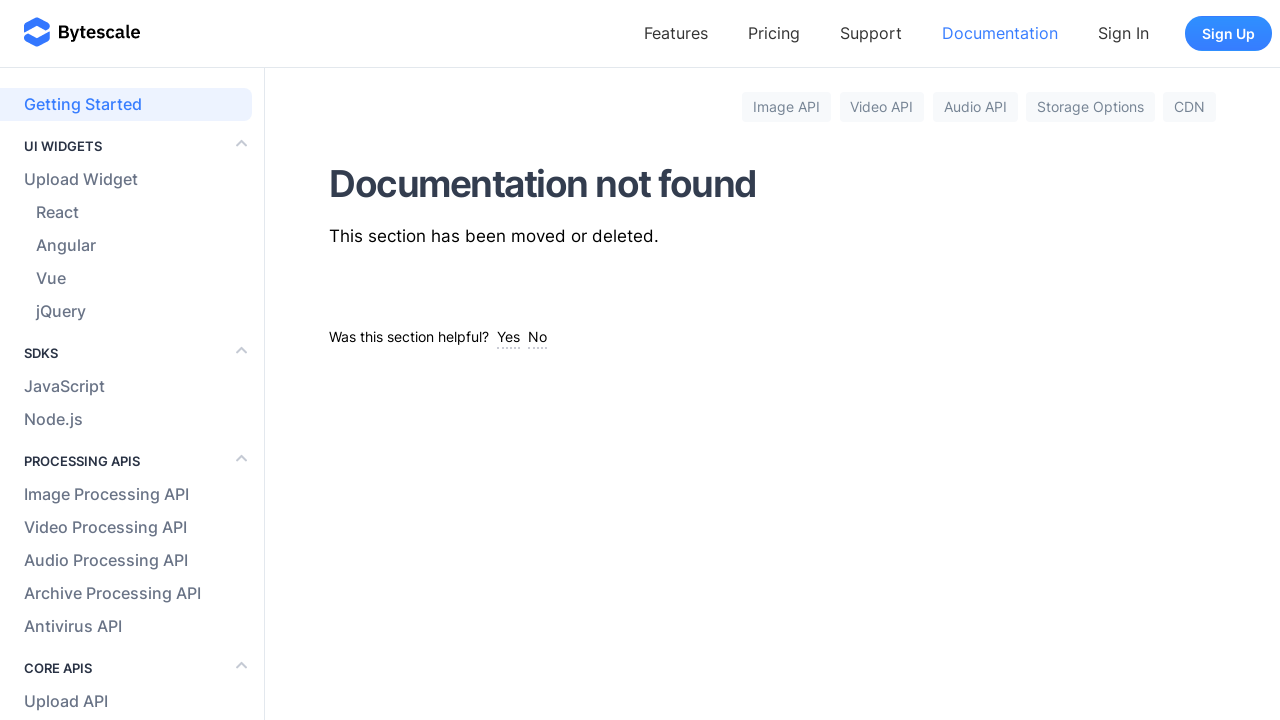

--- FILE ---
content_type: text/html; charset=utf-8
request_url: https://www.bytescale.com/docs/types/TagConditionEquals
body_size: 52335
content:
<!DOCTYPE html><!--[if lt IE 11]><html class="lt_ie11"><![endif]--><!--[if gte IE 11]><!--><html lang="en" itemscope="" itemType="http://schema.org/Article"><!--<![endif]--><head><title></title><link rel="canonical" href="https://www.bytescale.com/docs/types/TagConditionEquals"/><style data-chunk="main">.slider{height:4px;left:0;overflow-x:hidden;position:fixed;right:0;top:0;z-index:99999}.slider--line{opacity:.4;width:150%}.slider--line,.slider--subline{background:#b0c7f5;height:4px;position:absolute}.slider--inc{-moz-animation:slider-increase 2s infinite;animation:slider-increase 2s infinite}.slider--dec{-moz-animation:slider-decrease 2s .5s infinite;animation:slider-decrease 2s .5s infinite}@-moz-keyframes slider-increase{0%{left:-5%;width:5%}to{left:130%;width:100%}}@keyframes slider-increase{0%{left:-5%;width:5%}to{left:130%;width:100%}}@-moz-keyframes slider-decrease{0%{left:-80%;width:80%}to{left:110%;width:10%}}@keyframes slider-decrease{0%{left:-80%;width:80%}to{left:110%;width:10%}}.code-snippet-copy-button{-moz-box-align:center;-moz-box-pack:center;align-items:center;border:1px dashed rgba(173,180,194,.533);border-radius:3px;color:rgba(173,180,194,.733);cursor:pointer;display:-moz-box;display:flex;height:1.9em;justify-content:center;position:absolute;right:.65em;-moz-transition:all .2s ease;transition:all .2s ease;width:1.9em}.code-snippet-copy-button--top{top:.65em}.code-snippet-copy-button--bottom{bottom:.65em}.code-snippet-copy-button:hover{background:rgba(173,180,194,.067);border-color:rgba(173,180,194,.6);color:rgba(173,180,194,.8)}@font-face{font-family:InterVar;font-weight:100 1000;src:url(https://assets.bytescale.com/website/b2b32f7882156658c0722c341f8f5542.woff2) format("woff2 supports variations"),url(https://assets.bytescale.com/website/b2b32f7882156658c0722c341f8f5542.woff2) format("woff2-variations")}@font-face{font-display:swap;font-family:Noto Sans Mono;font-stretch:100%;font-style:normal;font-weight:100 900;src:url(https://assets.bytescale.com/website/3505098fac598516ece377b7492a2d91.woff2) format("woff2");unicode-range:U+00??,U+0131,U+0152-0153,U+02bb-02bc,U+02c6,U+02da,U+02dc,U+0304,U+0308,U+0329,U+2000-206f,U+2074,U+20ac,U+2122,U+2191,U+2193,U+2212,U+2215,U+feff,U+fffd}.docs-code-example{margin-bottom:1.5em;position:relative}.docs-code-example__header{border-top-left-radius:9px;border-top-right-radius:9px}.docs-code-example__header-padding{padding:.75em 1.5em}.docs-code-example__line-number{display:inline-block;min-width:2.4em;opacity:.25;-webkit-user-select:none;-moz-user-select:none;-ms-user-select:none;user-select:none}.docs-code-example__code{border-radius:9px;font-size:.9em;padding:1.5em}.docs-code-example__code--with-title{border-top-left-radius:0;border-top-right-radius:0}.docs-code-example pre{font-size:.75em;line-height:1.5em}.docs-on-this-page .docs-nav-badge,.docs-sidebar-nav .docs-nav-badge{display:inline-block;font-size:.5em!important;font-weight:600;min-width:19.5px;position:relative;text-transform:uppercase;top:-1px;vertical-align:middle}.docs-on-this-page .docs-nav-badge--bold,.docs-sidebar-nav .docs-nav-badge--bold{font-size:.6em!important;font-weight:700}</style><style data-chunk="bytescale-website-shared-components-layouts-WebsiteLayoutStandard">/*!
 * Bootstrap v4.5.3 (https://getbootstrap.com/)
 * Copyright 2011-2020 The Bootstrap Authors
 * Copyright 2011-2020 Twitter, Inc.
 * Licensed under MIT (https://github.com/twbs/bootstrap/blob/main/LICENSE)
 */:root{--blue:#377dff;--purple:#6f42c1;--pink:#e83e8c;--red:#ed4c78;--orange:#fd7e14;--yellow:#f5ca99;--green:#28a745;--teal:#00c9a7;--cyan:#09a5be;--white:#fff;--gray:#8c98a4;--gray-dark:#71869d;--primary:#377dff;--secondary:#71869d;--success:#00c9a7;--info:#09a5be;--warning:#f5ca99;--danger:#ed4c78;--light:#f7faff;--dark:#21325b;--indigo:#2d1582;--breakpoint-xs:0;--breakpoint-sm:576px;--breakpoint-md:768px;--breakpoint-lg:992px;--breakpoint-xl:1260px;--font-family-sans-serif:-apple-system,BlinkMacSystemFont,"Segoe UI",Roboto,"Helvetica Neue",Arial,"Noto Sans",sans-serif,"Apple Color Emoji","Segoe UI Emoji","Segoe UI Symbol","Noto Color Emoji";--font-family-monospace:"Noto Sans Mono",ui-monospace,SFMono-Regular,"SF Mono",Menlo,Monaco,Consolas,"Liberation Mono","Courier New",monospace}*,:after,:before{-moz-box-sizing:border-box;box-sizing:border-box}html{-webkit-text-size-adjust:100%;-webkit-tap-highlight-color:rgba(0,0,0,0);font-family:sans-serif;line-height:1.15}article,aside,figure,footer,header,main,nav,section{display:block}body{background-color:#fff;color:#677788;font-family:InterVar,-apple-system,BlinkMacSystemFont,Segoe UI,Helvetica,Arial,sans-serif,Apple Color Emoji,Segoe UI Emoji,Segoe UI Symbol;font-size:1.125rem;font-weight:400;line-height:1.6;margin:0;text-align:left}hr{-moz-box-sizing:content-box;box-sizing:content-box;height:0;overflow:visible}h1,h2,h3,h4,h5,h6{margin-bottom:.5rem;margin-top:0}p{margin-top:0}address,p{margin-bottom:1rem}address{font-style:normal;line-height:inherit}ol,ul{margin-bottom:1rem;margin-top:0}ol ol,ol ul,ul ol,ul ul{margin-bottom:0}b,strong{font-weight:bolder}small{font-size:80%}sub{bottom:-.25em;font-size:75%;line-height:0;position:relative;vertical-align:baseline}a{background-color:rgba(0,0,0,0);color:#377dff}a,a:hover{-webkit-text-decoration:none;text-decoration:none}a:hover{color:#0052ea}a:not([href]):not([class]){color:inherit;-webkit-text-decoration:none;text-decoration:none}a:not([href]):not([class]):hover{color:inherit;-webkit-text-decoration:none;text-decoration:none}code,pre{font-family:Noto Sans Mono,ui-monospace,SFMono-Regular,SF Mono,Menlo,Monaco,Consolas,Liberation Mono,Courier New,monospace;font-size:1em}pre{-ms-overflow-style:scrollbar;margin-bottom:1rem;margin-top:0;overflow:auto}figure{margin:0 0 1rem}img{border-style:none}img,svg{vertical-align:middle}svg{overflow:hidden}table{border-collapse:collapse}th{text-align:inherit;text-align:-webkit-match-parent}label{display:inline-block;margin-bottom:.5rem}button{border-radius:0}button:focus{outline:1px dotted;outline:5px auto -webkit-focus-ring-color}button,input,select,textarea{font-family:inherit;font-size:inherit;line-height:inherit;margin:0}button,input{overflow:visible}button,select{text-transform:none}[role=button]{cursor:pointer}select{word-wrap:normal}[type=button],[type=reset],[type=submit],button{-webkit-appearance:button}[type=button]:not(:disabled),[type=reset]:not(:disabled),[type=submit]:not(:disabled),button:not(:disabled){cursor:pointer}[type=button]::-moz-focus-inner,[type=reset]::-moz-focus-inner,[type=submit]::-moz-focus-inner,button::-moz-focus-inner{border-style:none;padding:0}input[type=checkbox],input[type=radio]{-moz-box-sizing:border-box;box-sizing:border-box;padding:0}textarea{overflow:auto;resize:vertical}fieldset{border:0;margin:0;min-width:0;padding:0}legend{color:inherit;display:block;font-size:1.5rem;line-height:inherit;margin-bottom:.5rem;max-width:100%;padding:0;white-space:normal;width:100%}@media(max-width:1200px){legend{font-size:-moz-calc(1.275rem + .3vw);font-size:calc(1.275rem + .3vw)}}progress{vertical-align:baseline}[type=number]::-webkit-inner-spin-button,[type=number]::-webkit-outer-spin-button{height:auto}[type=search]{-webkit-appearance:none;outline-offset:-2px}[type=search]::-webkit-search-decoration{-webkit-appearance:none}::-webkit-file-upload-button{-webkit-appearance:button;font:inherit}output{display:inline-block}summary{cursor:pointer;display:list-item}template{display:none}[hidden]{display:none!important}.h1,.h2,.h3,.h4,.h5,.h6,h1,h2,h3,h4,h5,h6{font-family:InterVar,-apple-system,BlinkMacSystemFont,Segoe UI,Helvetica,Arial,sans-serif,Apple Color Emoji,Segoe UI Emoji,Segoe UI Symbol;font-weight:660;line-height:1.4;margin-bottom:.5rem}.h1,h1{font-size:2.8125rem}@media(max-width:1200px){.h1,h1{font-size:-moz-calc(1.40625rem + 1.875vw);font-size:calc(1.40625rem + 1.875vw)}}.h2,h2{font-size:2.109375rem}@media(max-width:1200px){.h2,h2{font-size:-moz-calc(1.33594rem + 1.03125vw);font-size:calc(1.33594rem + 1.03125vw)}}.h3,h3{font-size:1.4765625rem}@media(max-width:1200px){.h3,h3{font-size:-moz-calc(1.27266rem + .27187vw);font-size:calc(1.27266rem + .27187vw)}}.h4,h4{font-size:1.265625rem}@media(max-width:1200px){.h4,h4{font-size:-moz-calc(1.25156rem + .01875vw);font-size:calc(1.25156rem + .01875vw)}}.h5,h5{font-size:1.125rem}.h6,h6{font-size:.984375rem}.lead{font-size:1.40625rem;font-weight:400}@media(max-width:1200px){.lead{font-size:-moz-calc(1.26563rem + .1875vw);font-size:calc(1.26563rem + .1875vw)}}.display-3{font-size:4.5rem;font-weight:600;line-height:1.2}@media(max-width:1200px){.display-3{font-size:-moz-calc(1.575rem + 3.9vw);font-size:calc(1.575rem + 3.9vw)}}hr{border:0;border-top:.0625rem solid #e7eaf3;margin-bottom:1rem;margin-top:1rem}.small,small{font-size:80%;font-weight:400}.list-inline,.list-unstyled{list-style:none;padding-left:0}.list-inline-item{display:inline-block}.list-inline-item:not(:last-child){margin-right:.5rem}.img-fluid{height:auto;max-width:100%}.figure{display:inline-block}code{word-wrap:break-word;color:#e83e8c;font-size:87.5%}a>code{color:inherit}pre{color:#1e2022;display:block;font-size:87.5%}pre code{color:inherit;font-size:inherit;word-break:normal}.container,.container-fluid{margin-left:auto;margin-right:auto;padding-left:15px;padding-right:15px;width:100%}@media(min-width:576px){.container{max-width:540px}}@media(min-width:768px){.container{max-width:720px}}@media(min-width:992px){.container{max-width:960px}}@media(min-width:1260px){.container{max-width:1200px}}.row{display:-moz-box;display:flex;flex-wrap:wrap;margin-left:-15px;margin-right:-15px}.no-gutters{margin-left:0;margin-right:0}.no-gutters>.col,.no-gutters>[class*=col-]{padding-left:0;padding-right:0}.col,.col-12,.col-6,.col-auto,.col-lg,.col-lg-12,.col-lg-2,.col-lg-3,.col-lg-4,.col-lg-5,.col-lg-6,.col-lg-7,.col-lg-9,.col-md,.col-md-10,.col-md-2,.col-md-3,.col-md-4,.col-md-5,.col-md-6,.col-md-7,.col-md-8,.col-md-auto,.col-sm,.col-sm-12,.col-sm-3,.col-sm-4,.col-sm-5,.col-sm-6,.col-sm-7,.col-sm-8,.col-sm-9,.col-sm-auto,.col-xl,.col-xl-3,.col-xl-4,.col-xl-5,.col-xl-6,.col-xl-7,.col-xl-8,.col-xl-9,.col-xl-auto{padding-left:15px;padding-right:15px;position:relative;width:100%}.col{-moz-box-flex:1;flex-basis:0;flex-grow:1;max-width:100%}.row-cols-1>*{flex:0 0 100%}.col-auto,.row-cols-1>*{-moz-box-flex:0;max-width:100%}.col-auto{flex:0 0 auto;width:auto}.col-6{flex:0 0 50%;max-width:50%}.col-12,.col-6{-moz-box-flex:0}.col-12{flex:0 0 100%;max-width:100%}@media(min-width:576px){.col-sm{-moz-box-flex:1;flex-basis:0;flex-grow:1;max-width:100%}.row-cols-sm-2>*{-moz-box-flex:0;flex:0 0 50%;max-width:50%}.col-sm-auto{-moz-box-flex:0;flex:0 0 auto;max-width:100%;width:auto}.col-sm-3{-moz-box-flex:0;flex:0 0 25%;max-width:25%}.col-sm-4{-moz-box-flex:0;flex:0 0 33.3333333333%;max-width:33.3333333333%}.col-sm-5{-moz-box-flex:0;flex:0 0 41.6666666667%;max-width:41.6666666667%}.col-sm-6{-moz-box-flex:0;flex:0 0 50%;max-width:50%}.col-sm-7{-moz-box-flex:0;flex:0 0 58.3333333333%;max-width:58.3333333333%}.col-sm-8{-moz-box-flex:0;flex:0 0 66.6666666667%;max-width:66.6666666667%}.col-sm-9{-moz-box-flex:0;flex:0 0 75%;max-width:75%}.col-sm-12{-moz-box-flex:0;flex:0 0 100%;max-width:100%}.offset-sm-3{margin-left:25%}}@media(min-width:768px){.col-md{-moz-box-flex:1;flex-basis:0;flex-grow:1;max-width:100%}.row-cols-md-3>*{-moz-box-flex:0;flex:0 0 33.3333333333%;max-width:33.3333333333%}.col-md-auto{-moz-box-flex:0;flex:0 0 auto;max-width:100%;width:auto}.col-md-2{-moz-box-flex:0;flex:0 0 16.6666666667%;max-width:16.6666666667%}.col-md-3{-moz-box-flex:0;flex:0 0 25%;max-width:25%}.col-md-4{-moz-box-flex:0;flex:0 0 33.3333333333%;max-width:33.3333333333%}.col-md-5{-moz-box-flex:0;flex:0 0 41.6666666667%;max-width:41.6666666667%}.col-md-6{-moz-box-flex:0;flex:0 0 50%;max-width:50%}.col-md-7{-moz-box-flex:0;flex:0 0 58.3333333333%;max-width:58.3333333333%}.col-md-8{-moz-box-flex:0;flex:0 0 66.6666666667%;max-width:66.6666666667%}.col-md-10{-moz-box-flex:0;flex:0 0 83.3333333333%;max-width:83.3333333333%}.order-md-first{-moz-box-ordinal-group:0;order:-1}.order-md-last{-moz-box-ordinal-group:14;order:13}.offset-md-2{margin-left:16.6666666667%}.offset-md-3{margin-left:25%}}@media(min-width:992px){.col-lg{-moz-box-flex:1;flex-basis:0;flex-grow:1;max-width:100%}.row-cols-lg-4>*{-moz-box-flex:0;flex:0 0 25%;max-width:25%}.col-lg-2{-moz-box-flex:0;flex:0 0 16.6666666667%;max-width:16.6666666667%}.col-lg-3{-moz-box-flex:0;flex:0 0 25%;max-width:25%}.col-lg-4{-moz-box-flex:0;flex:0 0 33.3333333333%;max-width:33.3333333333%}.col-lg-5{-moz-box-flex:0;flex:0 0 41.6666666667%;max-width:41.6666666667%}.col-lg-6{-moz-box-flex:0;flex:0 0 50%;max-width:50%}.col-lg-7{-moz-box-flex:0;flex:0 0 58.3333333333%;max-width:58.3333333333%}.col-lg-9{-moz-box-flex:0;flex:0 0 75%;max-width:75%}.col-lg-12{-moz-box-flex:0;flex:0 0 100%;max-width:100%}.order-lg-first{-moz-box-ordinal-group:0;order:-1}.order-lg-last{-moz-box-ordinal-group:14;order:13}.offset-lg-2{margin-left:16.6666666667%}}@media(min-width:1260px){.col-xl{-moz-box-flex:1;flex-basis:0;flex-grow:1;max-width:100%}.col-xl-auto{-moz-box-flex:0;flex:0 0 auto;max-width:100%;width:auto}.col-xl-3{-moz-box-flex:0;flex:0 0 25%;max-width:25%}.col-xl-4{-moz-box-flex:0;flex:0 0 33.3333333333%;max-width:33.3333333333%}.col-xl-5{-moz-box-flex:0;flex:0 0 41.6666666667%;max-width:41.6666666667%}.col-xl-6{-moz-box-flex:0;flex:0 0 50%;max-width:50%}.col-xl-7{-moz-box-flex:0;flex:0 0 58.3333333333%;max-width:58.3333333333%}.col-xl-8{-moz-box-flex:0;flex:0 0 66.6666666667%;max-width:66.6666666667%}.col-xl-9{-moz-box-flex:0;flex:0 0 75%;max-width:75%}.offset-xl-3{margin-left:25%}}.table{color:#677788;margin-bottom:1rem;width:100%}.table td,.table th{border-top:.0625rem solid #e7eaf3;padding:.75rem;vertical-align:top}.table thead th{border-bottom:.125rem solid #e7eaf3;vertical-align:bottom}.table tbody+tbody{border-top:.125rem solid #e7eaf3}.table-borderless tbody+tbody,.table-borderless td,.table-borderless th,.table-borderless thead th{border:0}.table .thead-light th{background-color:#f8fafd;border-color:#e7eaf3;color:#677788}.table-responsive{-webkit-overflow-scrolling:touch;display:block;overflow-x:auto;width:100%}.form-control{background-clip:padding-box;background-color:#fff;border:.0625rem solid #e7eaf3;border-radius:.3125rem;color:#1e2022;display:block;font-size:1.125rem;font-weight:400;height:-moz-calc(1.6em + 1.8125rem);height:calc(1.6em + 1.8125rem);line-height:1.6;padding:.84375rem 1.125rem;-moz-transition:border-color .15s ease-in-out,box-shadow .15s ease-in-out;transition:border-color .15s ease-in-out,box-shadow .15s ease-in-out;width:100%}@media(prefers-reduced-motion:reduce){.form-control{-moz-transition:none;transition:none}}.form-control::-ms-expand{background-color:rgba(0,0,0,0);border:0}.form-control:-moz-focusring{color:rgba(0,0,0,0);text-shadow:0 0 0 #1e2022}.form-control:focus{background-color:#fff;border-color:rgba(55,125,255,.4);box-shadow:0 0 10px rgba(55,125,255,.1);color:#1e2022;outline:0}.form-control::-webkit-input-placeholder{color:#97a4af;opacity:1}.form-control::-moz-placeholder{color:#97a4af;opacity:1}.form-control:-ms-input-placeholder{color:#97a4af;opacity:1}.form-control::placeholder{color:#97a4af;opacity:1}.form-control:disabled,.form-control[readonly]{background-color:#f8fafd;opacity:1}input[type=date].form-control,input[type=month].form-control,input[type=time].form-control{-webkit-appearance:none;-moz-appearance:none;appearance:none}select.form-control:focus::-ms-value{background-color:#fff;color:#1e2022}.col-form-label{font-size:inherit;line-height:1.6;margin-bottom:0;padding-bottom:.90625rem;padding-top:.90625rem}.form-control-plaintext{background-color:rgba(0,0,0,0);border:solid rgba(0,0,0,0);border-width:.0625rem 0;color:#677788;display:block;font-size:1.125rem;line-height:1.6;margin-bottom:0;padding:.84375rem 0;width:100%}select.form-control[multiple],select.form-control[size],textarea.form-control{height:auto}.form-group{margin-bottom:1.5rem}.form-row{display:-moz-box;display:flex;flex-wrap:wrap;margin-left:-5px;margin-right:-5px}.form-row>.col,.form-row>[class*=col-]{padding-left:5px;padding-right:5px}.invalid-feedback{color:#ed4c78;display:none;font-size:80%;margin-top:.25rem;width:100%}.is-invalid~.invalid-feedback{display:block}.form-control.is-invalid{background-image:url("data:image/svg+xml;charset=utf-8,%3Csvg xmlns='http://www.w3.org/2000/svg' width='12' height='12' fill='none' stroke='%23ed4c78'%3E%3Ccircle cx='6' cy='6' r='4.5'/%3E%3Cpath stroke-linejoin='round' d='M5.8 3.6h.4L6 6.5z'/%3E%3Ccircle cx='6' cy='8.2' r='.6' fill='%23ed4c78' stroke='none'/%3E%3C/svg%3E");background-position:right -moz-calc(.4em + .42188rem) center;background-position:right calc(.4em + .42188rem) center;background-repeat:no-repeat;background-size:-moz-calc(.8em + .84375rem) -moz-calc(.8em + .84375rem);background-size:calc(.8em + .84375rem) calc(.8em + .84375rem);border-color:#ed4c78;padding-right:calc(1.6em + 1.6875rem)}.form-control.is-invalid:focus{border-color:#ed4c78;box-shadow:0 0 0 .2rem rgba(237,76,120,.25)}textarea.form-control.is-invalid{background-position:top -moz-calc(.4em + .42188rem) right -moz-calc(.4em + .42188rem);background-position:top calc(.4em + .42188rem) right calc(.4em + .42188rem);padding-right:calc(1.6em + 1.6875rem)}.custom-select.is-invalid{background:url("data:image/svg+xml;charset=utf-8,%3Csvg width='24' height='24' fill='%2371869d' xmlns='http://www.w3.org/2000/svg'%3E%3Cpath d='M12.72 15.78a.75.75 0 0 1-.53.22h-.38a.77.77 0 0 1-.53-.22l-5.13-5.14a.5.5 0 0 1 0-.71l.71-.71a.49.49 0 0 1 .7 0L12 13.67l4.44-4.45a.5.5 0 0 1 .71 0l.7.71a.5.5 0 0 1 0 .71Z'/%3E%3C/svg%3E") no-repeat right .5rem center/1rem 1rem,url("data:image/svg+xml;charset=utf-8,%3Csvg xmlns='http://www.w3.org/2000/svg' width='12' height='12' fill='none' stroke='%23ed4c78'%3E%3Ccircle cx='6' cy='6' r='4.5'/%3E%3Cpath stroke-linejoin='round' d='M5.8 3.6h.4L6 6.5z'/%3E%3Ccircle cx='6' cy='8.2' r='.6' fill='%23ed4c78' stroke='none'/%3E%3C/svg%3E") #fff no-repeat center right 2.125rem/calc(.8em + .84375rem) -moz-calc(.8em + .84375rem);background:url("data:image/svg+xml;charset=utf-8,%3Csvg width='24' height='24' fill='%2371869d' xmlns='http://www.w3.org/2000/svg'%3E%3Cpath d='M12.72 15.78a.75.75 0 0 1-.53.22h-.38a.77.77 0 0 1-.53-.22l-5.13-5.14a.5.5 0 0 1 0-.71l.71-.71a.49.49 0 0 1 .7 0L12 13.67l4.44-4.45a.5.5 0 0 1 .71 0l.7.71a.5.5 0 0 1 0 .71Z'/%3E%3C/svg%3E") no-repeat right .5rem center/1rem 1rem,url("data:image/svg+xml;charset=utf-8,%3Csvg xmlns='http://www.w3.org/2000/svg' width='12' height='12' fill='none' stroke='%23ed4c78'%3E%3Ccircle cx='6' cy='6' r='4.5'/%3E%3Cpath stroke-linejoin='round' d='M5.8 3.6h.4L6 6.5z'/%3E%3Ccircle cx='6' cy='8.2' r='.6' fill='%23ed4c78' stroke='none'/%3E%3C/svg%3E") #fff no-repeat center right 2.125rem/calc(.8em + .84375rem) calc(.8em + .84375rem);border-color:#ed4c78;padding-right:calc(.75em + 3.39063rem)}.custom-select.is-invalid:focus{border-color:#ed4c78;box-shadow:0 0 0 .2rem rgba(237,76,120,.25)}.custom-control-input.is-invalid~.custom-control-label{color:#ed4c78}.custom-control-input.is-invalid~.custom-control-label:before{border-color:#ed4c78}.custom-control-input.is-invalid:checked~.custom-control-label:before{background-color:#f27a9b;border-color:#f27a9b}.custom-control-input.is-invalid:focus~.custom-control-label:before{box-shadow:0 0 0 .2rem rgba(237,76,120,.25)}.custom-control-input.is-invalid:focus:not(:checked)~.custom-control-label:before{border-color:#ed4c78}.btn{background-color:rgba(0,0,0,0);border:.0625rem solid rgba(0,0,0,0);border-radius:.3125rem;color:#677788;display:inline-block;font-size:1.125rem;font-weight:600;line-height:1.6;padding:.84375rem 1.125rem;text-align:center;-moz-transition:all .2s ease-in-out;transition:all .2s ease-in-out;-webkit-user-select:none;-moz-user-select:none;-ms-user-select:none;user-select:none;vertical-align:middle}@media(prefers-reduced-motion:reduce){.btn{-moz-transition:none;transition:none}}.btn:hover{color:#677788;-webkit-text-decoration:none;text-decoration:none}.btn.focus,.btn:focus{box-shadow:0 0 0 .2rem rgba(55,125,255,.25);outline:0}.btn.disabled,.btn:disabled{opacity:.65}.btn:not(:disabled):not(.disabled){cursor:pointer}a.btn.disabled,fieldset:disabled a.btn{pointer-events:none}.btn-primary{background-color:#377dff;border-color:#377dff;color:#fff}.btn-primary.focus,.btn-primary:focus,.btn-primary:hover{background-color:#1164ff;border-color:#045cff;color:#fff}.btn-primary.focus,.btn-primary:focus{box-shadow:0 0 0 .2rem rgba(85,145,255,.5)}.btn-primary.disabled,.btn-primary:disabled{background-color:#377dff;border-color:#377dff;color:#fff}.btn-primary:not(:disabled):not(.disabled).active,.btn-primary:not(:disabled):not(.disabled):active,.show>.btn-primary.dropdown-toggle{background-color:#045cff;border-color:#0056f6;color:#fff}.btn-primary:not(:disabled):not(.disabled).active:focus,.btn-primary:not(:disabled):not(.disabled):active:focus,.show>.btn-primary.dropdown-toggle:focus{box-shadow:0 0 0 .2rem rgba(85,145,255,.5)}.btn-secondary{background-color:#71869d;border-color:#71869d;color:#fff}.btn-secondary.focus,.btn-secondary:focus,.btn-secondary:hover{background-color:#5f7389;border-color:#596d82;color:#fff}.btn-secondary.focus,.btn-secondary:focus{box-shadow:0 0 0 .2rem rgba(134,152,172,.5)}.btn-secondary.disabled,.btn-secondary:disabled{background-color:#71869d;border-color:#71869d;color:#fff}.btn-secondary:not(:disabled):not(.disabled).active,.btn-secondary:not(:disabled):not(.disabled):active,.show>.btn-secondary.dropdown-toggle{background-color:#596d82;border-color:#54667a;color:#fff}.btn-secondary:not(:disabled):not(.disabled).active:focus,.btn-secondary:not(:disabled):not(.disabled):active:focus,.show>.btn-secondary.dropdown-toggle:focus{box-shadow:0 0 0 .2rem rgba(134,152,172,.5)}.btn-warning{background-color:#f5ca99;border-color:#f5ca99;color:#1e2022}.btn-warning.focus,.btn-warning:focus,.btn-warning:hover{background-color:#f2b876;border-color:#f0b26b;color:#1e2022}.btn-warning.focus,.btn-warning:focus{box-shadow:0 0 0 .2rem hsla(32,48%,68%,.5)}.btn-warning.disabled,.btn-warning:disabled{background-color:#f5ca99;border-color:#f5ca99;color:#1e2022}.btn-warning:not(:disabled):not(.disabled).active,.btn-warning:not(:disabled):not(.disabled):active,.show>.btn-warning.dropdown-toggle{background-color:#f0b26b;border-color:#efac5f;color:#1e2022}.btn-warning:not(:disabled):not(.disabled).active:focus,.btn-warning:not(:disabled):not(.disabled):active:focus,.show>.btn-warning.dropdown-toggle:focus{box-shadow:0 0 0 .2rem hsla(32,48%,68%,.5)}.btn-danger{background-color:#ed4c78;border-color:#ed4c78;color:#fff}.btn-danger.focus,.btn-danger:focus,.btn-danger:hover{background-color:#ea295e;border-color:#e81e55;color:#fff}.btn-danger.focus,.btn-danger:focus{box-shadow:0 0 0 .2rem rgba(240,103,140,.5)}.btn-danger.disabled,.btn-danger:disabled{background-color:#ed4c78;border-color:#ed4c78;color:#fff}.btn-danger:not(:disabled):not(.disabled).active,.btn-danger:not(:disabled):not(.disabled):active,.show>.btn-danger.dropdown-toggle{background-color:#e81e55;border-color:#e2174e;color:#fff}.btn-danger:not(:disabled):not(.disabled).active:focus,.btn-danger:not(:disabled):not(.disabled):active:focus,.show>.btn-danger.dropdown-toggle:focus{box-shadow:0 0 0 .2rem rgba(240,103,140,.5)}.btn-light{background-color:#f7faff;border-color:#f7faff;color:#1e2022}.btn-light.focus,.btn-light:focus,.btn-light:hover{background-color:#d1e2ff;border-color:#c4daff;color:#1e2022}.btn-light.focus,.btn-light:focus{box-shadow:0 0 0 .2rem rgba(214,217,222,.5)}.btn-light.disabled,.btn-light:disabled{background-color:#f7faff;border-color:#f7faff;color:#1e2022}.btn-light:not(:disabled):not(.disabled).active,.btn-light:not(:disabled):not(.disabled):active,.show>.btn-light.dropdown-toggle{background-color:#c4daff;border-color:#b7d2ff;color:#1e2022}.btn-light:not(:disabled):not(.disabled).active:focus,.btn-light:not(:disabled):not(.disabled):active:focus,.show>.btn-light.dropdown-toggle:focus{box-shadow:0 0 0 .2rem rgba(214,217,222,.5)}.btn-outline-primary{border-color:#377dff;color:#377dff}.btn-outline-primary:hover{background-color:#377dff;border-color:#377dff;color:#fff}.btn-outline-primary.focus,.btn-outline-primary:focus{box-shadow:0 0 0 .2rem rgba(55,125,255,.5)}.btn-outline-primary.disabled,.btn-outline-primary:disabled{background-color:rgba(0,0,0,0);color:#377dff}.btn-outline-primary:not(:disabled):not(.disabled).active,.btn-outline-primary:not(:disabled):not(.disabled):active,.show>.btn-outline-primary.dropdown-toggle{background-color:#377dff;border-color:#377dff;color:#fff}.btn-outline-primary:not(:disabled):not(.disabled).active:focus,.btn-outline-primary:not(:disabled):not(.disabled):active:focus,.show>.btn-outline-primary.dropdown-toggle:focus{box-shadow:0 0 0 .2rem rgba(55,125,255,.5)}.btn-outline-secondary{border-color:#71869d;color:#71869d}.btn-outline-secondary:hover{background-color:#71869d;border-color:#71869d;color:#fff}.btn-outline-secondary.focus,.btn-outline-secondary:focus{box-shadow:0 0 0 .2rem rgba(113,134,157,.5)}.btn-outline-secondary.disabled,.btn-outline-secondary:disabled{background-color:rgba(0,0,0,0);color:#71869d}.btn-outline-secondary:not(:disabled):not(.disabled).active,.btn-outline-secondary:not(:disabled):not(.disabled):active,.show>.btn-outline-secondary.dropdown-toggle{background-color:#71869d;border-color:#71869d;color:#fff}.btn-outline-secondary:not(:disabled):not(.disabled).active:focus,.btn-outline-secondary:not(:disabled):not(.disabled):active:focus,.show>.btn-outline-secondary.dropdown-toggle:focus{box-shadow:0 0 0 .2rem rgba(113,134,157,.5)}.btn-outline-danger{border-color:#ed4c78;color:#ed4c78}.btn-outline-danger:hover{background-color:#ed4c78;border-color:#ed4c78;color:#fff}.btn-outline-danger.focus,.btn-outline-danger:focus{box-shadow:0 0 0 .2rem rgba(237,76,120,.5)}.btn-outline-danger.disabled,.btn-outline-danger:disabled{background-color:rgba(0,0,0,0);color:#ed4c78}.btn-outline-danger:not(:disabled):not(.disabled).active,.btn-outline-danger:not(:disabled):not(.disabled):active,.show>.btn-outline-danger.dropdown-toggle{background-color:#ed4c78;border-color:#ed4c78;color:#fff}.btn-outline-danger:not(:disabled):not(.disabled).active:focus,.btn-outline-danger:not(:disabled):not(.disabled):active:focus,.show>.btn-outline-danger.dropdown-toggle:focus{box-shadow:0 0 0 .2rem rgba(237,76,120,.5)}.btn-link{color:#377dff;font-weight:400}.btn-link,.btn-link:hover{-webkit-text-decoration:none;text-decoration:none}.btn-link:hover{color:#0052ea}.btn-link.focus,.btn-link:focus{-webkit-text-decoration:none;text-decoration:none}.btn-link.disabled,.btn-link:disabled{color:#8c98a4;pointer-events:none}.btn-lg{border-radius:.75rem;font-size:1.40625rem;line-height:1.5;padding:1.265625rem}@media(max-width:1200px){.btn-lg{font-size:-moz-calc(1.26563rem + .1875vw);font-size:calc(1.26563rem + .1875vw)}}.btn-sm{border-radius:.25rem;font-size:.984375rem;line-height:1.5;padding:.703125rem 1.265625rem}.btn-block{display:block;width:100%}.btn-block+.btn-block{margin-top:.5rem}input[type=button].btn-block,input[type=reset].btn-block,input[type=submit].btn-block{width:100%}.fade{-moz-transition:opacity .15s linear;transition:opacity .15s linear}@media(prefers-reduced-motion:reduce){.fade{-moz-transition:none;transition:none}}.fade:not(.show){opacity:0}.collapse:not(.show){display:none}.collapsing{height:0;overflow:hidden;position:relative;-moz-transition:height .35s ease;transition:height .35s ease}@media(prefers-reduced-motion:reduce){.collapsing{-moz-transition:none;transition:none}}.dropdown{position:relative}.dropdown-toggle{white-space:nowrap}.dropdown-menu{background-clip:padding-box;background-color:#fff;border:0 solid rgba(0,0,0,.15);border-radius:.75rem;color:#677788;display:none;float:left;font-size:1.125rem;left:0;list-style:none;margin:.5rem 0 0;min-width:8.4375rem;padding:1rem 0;position:absolute;text-align:left;top:100%;z-index:1000}.dropdown-menu-left{left:0;right:auto}.dropdown-menu-right{left:auto;right:0}.dropdown-divider{border-top:1px solid #e7eaf3;height:0;margin:.5rem 0;overflow:hidden}.dropdown-item{background-color:rgba(0,0,0,0);border:0;clear:both;color:#1e2022;display:block;font-weight:400;padding:.375rem 1.5rem;text-align:inherit;white-space:nowrap;width:100%}.dropdown-item:focus,.dropdown-item:hover{color:#121314}.dropdown-item.active,.dropdown-item:active,.dropdown-item:focus,.dropdown-item:hover{background-color:rgba(189,197,209,.3);-webkit-text-decoration:none;text-decoration:none}.dropdown-item.active,.dropdown-item:active{color:#1e2022}.dropdown-item.disabled,.dropdown-item:disabled{background-color:rgba(0,0,0,0);color:#8c98a4;pointer-events:none}.dropdown-menu.show{display:block}.dropdown-header{color:#8c98a4;display:block;font-size:.984375rem;margin-bottom:0;padding:1rem 1.5rem;white-space:nowrap}.dropdown-item-text{color:#1e2022;display:block;padding:.375rem 1.5rem}.btn-group{display:-moz-inline-box;display:inline-flex;position:relative;vertical-align:middle}.btn-group>.btn{-moz-box-flex:1;flex:1 1 auto;position:relative}.btn-group>.btn.active,.btn-group>.btn:active,.btn-group>.btn:focus,.btn-group>.btn:hover{z-index:1}.btn-group>.btn-group:not(:first-child),.btn-group>.btn:not(:first-child){margin-left:-.0625rem}.btn-group>.btn-group:not(:last-child)>.btn,.btn-group>.btn:not(:last-child):not(.dropdown-toggle){border-bottom-right-radius:0;border-top-right-radius:0}.btn-group>.btn-group:not(:first-child)>.btn,.btn-group>.btn:not(:first-child){border-bottom-left-radius:0;border-top-left-radius:0}.input-group{-moz-box-align:stretch;align-items:stretch;display:-moz-box;display:flex;flex-wrap:wrap;position:relative;width:100%}.input-group>.custom-select,.input-group>.form-control,.input-group>.form-control-plaintext{-moz-box-flex:1;flex:1 1 auto;margin-bottom:0;min-width:0;position:relative;width:1%}.input-group>.custom-select+.custom-select,.input-group>.custom-select+.form-control,.input-group>.form-control+.custom-select,.input-group>.form-control+.form-control,.input-group>.form-control-plaintext+.custom-select,.input-group>.form-control-plaintext+.form-control{margin-left:-.0625rem}.input-group>.custom-select:focus,.input-group>.form-control:focus{z-index:3}.input-group>.custom-select:not(:last-child),.input-group>.form-control:not(:last-child){border-bottom-right-radius:0;border-top-right-radius:0}.input-group>.custom-select:not(:first-child),.input-group>.form-control:not(:first-child){border-bottom-left-radius:0;border-top-left-radius:0}.input-group-append,.input-group-prepend{display:-moz-box;display:flex}.input-group-append .btn,.input-group-prepend .btn{position:relative;z-index:2}.input-group-append .btn:focus,.input-group-prepend .btn:focus{z-index:3}.input-group-append .btn+.btn,.input-group-append .btn+.input-group-text,.input-group-append .input-group-text+.btn,.input-group-append .input-group-text+.input-group-text,.input-group-prepend .btn+.btn,.input-group-prepend .btn+.input-group-text,.input-group-prepend .input-group-text+.btn,.input-group-prepend .input-group-text+.input-group-text{margin-left:-.0625rem}.input-group-prepend{margin-right:-.0625rem}.input-group-append{margin-left:-.0625rem}.input-group-text{-moz-box-align:center;align-items:center;background-color:rgba(0,0,0,0);border:.0625rem solid #e7eaf3;border-radius:.3125rem;color:#97a4af;display:-moz-box;display:flex;font-size:1.125rem;font-weight:400;line-height:1.6;margin-bottom:0;padding:.84375rem 1.125rem;text-align:center;white-space:nowrap}.input-group-text input[type=checkbox],.input-group-text input[type=radio]{margin-top:0}.input-group-sm>.custom-select,.input-group-sm>.form-control:not(textarea){height:-moz-calc(1.5em + 1.53125rem);height:calc(1.5em + 1.53125rem)}.input-group-sm>.custom-select,.input-group-sm>.form-control,.input-group-sm>.input-group-append>.btn,.input-group-sm>.input-group-append>.input-group-text,.input-group-sm>.input-group-prepend>.btn,.input-group-sm>.input-group-prepend>.input-group-text{border-radius:.25rem;font-size:.984375rem;line-height:1.5;padding:.703125rem 1.265625rem}.input-group-sm>.custom-select{padding-right:2.125rem}.input-group>.input-group-append:last-child>.btn:not(:last-child):not(.dropdown-toggle),.input-group>.input-group-append:last-child>.input-group-text:not(:last-child),.input-group>.input-group-append:not(:last-child)>.btn,.input-group>.input-group-append:not(:last-child)>.input-group-text,.input-group>.input-group-prepend>.btn,.input-group>.input-group-prepend>.input-group-text{border-bottom-right-radius:0;border-top-right-radius:0}.input-group>.input-group-append>.btn,.input-group>.input-group-append>.input-group-text,.input-group>.input-group-prepend:first-child>.btn:not(:first-child),.input-group>.input-group-prepend:first-child>.input-group-text:not(:first-child),.input-group>.input-group-prepend:not(:first-child)>.btn,.input-group>.input-group-prepend:not(:first-child)>.input-group-text{border-bottom-left-radius:0;border-top-left-radius:0}.custom-control{color-adjust:exact;display:block;min-height:1.8rem;padding-left:1.5rem;position:relative;-webkit-print-color-adjust:exact;z-index:1}.custom-control-input{height:1.4rem;left:0;opacity:0;position:absolute;width:1rem;z-index:-1}.custom-control-input:checked~.custom-control-label:before{background-color:#377dff;border-color:#377dff;color:#fff}.custom-control-input:focus~.custom-control-label:before{box-shadow:0 0 10px rgba(55,125,255,.1)}.custom-control-input:focus:not(:checked)~.custom-control-label:before{border-color:rgba(55,125,255,.4)}.custom-control-input:not(:disabled):active~.custom-control-label:before{background-color:#eaf1ff;border-color:#eaf1ff;color:#fff}.custom-control-input:disabled~.custom-control-label,.custom-control-input[disabled]~.custom-control-label{color:#8c98a4}.custom-control-input:disabled~.custom-control-label:before,.custom-control-input[disabled]~.custom-control-label:before{background-color:#f8fafd}.custom-control-label{margin-bottom:0;position:relative;vertical-align:top}.custom-control-label:before{background-color:#fff;border:.0625rem solid #d6dbeb;content:"";display:block;height:1rem;left:-1.5rem;pointer-events:none;position:absolute;top:.4rem;width:1rem}.custom-control-label:after{background:no-repeat 50%/50% 50%;content:"";display:block;height:1rem;left:-1.5rem;position:absolute;top:.4rem;width:1rem}.custom-checkbox .custom-control-label:before{border-radius:.25rem}.custom-checkbox .custom-control-input:checked~.custom-control-label:after{background-image:url("data:image/svg+xml;charset=utf-8,%3Csvg xmlns='http://www.w3.org/2000/svg' width='8' height='8'%3E%3Cpath fill='%23fff' d='m6.564.75-3.59 3.612-1.538-1.55L0 4.26l2.974 2.99L8 2.193z'/%3E%3C/svg%3E")}.custom-checkbox .custom-control-input:indeterminate~.custom-control-label:before{background-color:#377dff;border-color:#377dff}.custom-checkbox .custom-control-input:indeterminate~.custom-control-label:after{background-image:url("data:image/svg+xml;charset=utf-8,%3Csvg xmlns='http://www.w3.org/2000/svg' width='4' height='4'%3E%3Cpath stroke='%23fff' d='M0 2h4'/%3E%3C/svg%3E")}.custom-checkbox .custom-control-input:disabled:checked~.custom-control-label:before{background-color:rgba(55,125,255,.5)}.custom-checkbox .custom-control-input:disabled:indeterminate~.custom-control-label:before{background-color:rgba(55,125,255,.5)}.custom-radio .custom-control-label:before{border-radius:50%}.custom-radio .custom-control-input:checked~.custom-control-label:after{background-image:url("data:image/svg+xml;charset=utf-8,%3Csvg xmlns='http://www.w3.org/2000/svg' width='12' height='12' viewBox='-4 -4 8 8'%3E%3Ccircle r='3' fill='%23fff'/%3E%3C/svg%3E")}.custom-radio .custom-control-input:disabled:checked~.custom-control-label:before{background-color:rgba(55,125,255,.5)}.custom-select{-webkit-appearance:none;-moz-appearance:none;appearance:none;background:#fff url("data:image/svg+xml;charset=utf-8,%3Csvg width='24' height='24' fill='%2371869d' xmlns='http://www.w3.org/2000/svg'%3E%3Cpath d='M12.72 15.78a.75.75 0 0 1-.53.22h-.38a.77.77 0 0 1-.53-.22l-5.13-5.14a.5.5 0 0 1 0-.71l.71-.71a.49.49 0 0 1 .7 0L12 13.67l4.44-4.45a.5.5 0 0 1 .71 0l.7.71a.5.5 0 0 1 0 .71Z'/%3E%3C/svg%3E") no-repeat right .5rem center/1rem 1rem;border:.0625rem solid #e7eaf3;border-radius:.3125rem;color:#1e2022;display:inline-block;font-size:1.125rem;font-weight:400;height:-moz-calc(1.6em + 1.8125rem);height:calc(1.6em + 1.8125rem);line-height:1.6;padding:.84375rem 2.125rem .84375rem 1.125rem;vertical-align:middle;width:100%}.custom-select:focus{border-color:rgba(55,125,255,.4);box-shadow:0 0 0 .2rem rgba(55,125,255,.25);outline:0}.custom-select:focus::-ms-value{background-color:#fff;color:#1e2022}.custom-select[multiple],.custom-select[size]:not([size="1"]){background-image:none;height:auto;padding-right:1.125rem}.custom-select:disabled{background-color:#f8fafd;color:#8c98a4}.custom-select::-ms-expand{display:none}.custom-select:-moz-focusring{color:rgba(0,0,0,0);text-shadow:0 0 0 #1e2022}.custom-control-label:before,.custom-select{-moz-transition:background-color .15s ease-in-out,border-color .15s ease-in-out,box-shadow .15s ease-in-out;transition:background-color .15s ease-in-out,border-color .15s ease-in-out,box-shadow .15s ease-in-out}@media(prefers-reduced-motion:reduce){.custom-control-label:before,.custom-select{-moz-transition:none;transition:none}}.nav{display:-moz-box;display:flex;flex-wrap:wrap;list-style:none;margin-bottom:0;padding-left:0}.nav-link{display:block;padding:.5rem 1rem}.nav-link:focus,.nav-link:hover{-webkit-text-decoration:none;text-decoration:none}.nav-link.disabled{color:#8c98a4;cursor:default;pointer-events:none}.nav-tabs{border-bottom:.0625rem solid #e7eaf3}.nav-tabs .nav-item{margin-bottom:-.0625rem}.nav-tabs .nav-link{border:.0625rem solid rgba(0,0,0,0);border-top-left-radius:.3125rem;border-top-right-radius:.3125rem}.nav-tabs .nav-link:focus,.nav-tabs .nav-link:hover{border-color:rgba(0,0,0,0)}.nav-tabs .nav-link.disabled{background-color:rgba(0,0,0,0);border-color:rgba(0,0,0,0);color:#8c98a4}.nav-tabs .nav-item.show .nav-link,.nav-tabs .nav-link.active{background-color:#fff;border-color:rgba(0,0,0,0) rgba(0,0,0,0) #377dff;color:#377dff}.nav-tabs .dropdown-menu{border-top-left-radius:0;border-top-right-radius:0;margin-top:-.0625rem}.navbar{padding:0;position:relative}.navbar,.navbar .container,.navbar .container-fluid{-moz-box-align:center;-moz-box-pack:justify;align-items:center;display:-moz-box;display:flex;flex-wrap:wrap;justify-content:space-between}.navbar-brand{display:inline-block;font-size:1.40625rem;line-height:inherit;margin-right:0;padding-bottom:.275rem;padding-top:.275rem;white-space:nowrap}@media(max-width:1200px){.navbar-brand{font-size:-moz-calc(1.26563rem + .1875vw);font-size:calc(1.26563rem + .1875vw)}}.navbar-brand:focus,.navbar-brand:hover{-webkit-text-decoration:none;text-decoration:none}.navbar-nav{-moz-box-orient:vertical;-moz-box-direction:normal;display:-moz-box;display:flex;flex-direction:column;list-style:none;margin-bottom:0;padding-left:0}.navbar-nav .nav-link{padding-left:0;padding-right:0}.navbar-nav .dropdown-menu{float:none;position:static}.navbar-collapse{-moz-box-flex:1;-moz-box-align:center;align-items:center;flex-basis:100%;flex-grow:1}.navbar-toggler{background-color:rgba(0,0,0,0);border:.0625rem solid rgba(0,0,0,0);border-radius:.3125rem;font-size:1.40625rem;line-height:1;padding:.75rem}@media(max-width:1200px){.navbar-toggler{font-size:-moz-calc(1.26563rem + .1875vw);font-size:calc(1.26563rem + .1875vw)}}.navbar-toggler:focus,.navbar-toggler:hover{-webkit-text-decoration:none;text-decoration:none}@media(max-width:991.98px){.navbar-expand-lg>.container,.navbar-expand-lg>.container-fluid{padding-left:0;padding-right:0}}@media(min-width:992px){.navbar-expand-lg{-moz-box-pack:start;flex-flow:row nowrap;justify-content:flex-start}.navbar-expand-lg,.navbar-expand-lg .navbar-nav{-moz-box-orient:horizontal;-moz-box-direction:normal}.navbar-expand-lg .navbar-nav{flex-direction:row}.navbar-expand-lg .navbar-nav .dropdown-menu{position:absolute}.navbar-expand-lg .navbar-nav .nav-link{padding-left:.5rem;padding-right:.5rem}.navbar-expand-lg>.container,.navbar-expand-lg>.container-fluid{flex-wrap:nowrap}.navbar-expand-lg .navbar-collapse{display:-moz-box!important;display:flex!important;flex-basis:auto}.navbar-expand-lg .navbar-toggler{display:none}}@media(max-width:1259.98px){.navbar-expand-xl>.container,.navbar-expand-xl>.container-fluid{padding-left:0;padding-right:0}}@media(min-width:1260px){.navbar-expand-xl{-moz-box-pack:start;flex-flow:row nowrap;justify-content:flex-start}.navbar-expand-xl,.navbar-expand-xl .navbar-nav{-moz-box-orient:horizontal;-moz-box-direction:normal}.navbar-expand-xl .navbar-nav{flex-direction:row}.navbar-expand-xl .navbar-nav .dropdown-menu{position:absolute}.navbar-expand-xl .navbar-nav .nav-link{padding-left:.5rem;padding-right:.5rem}.navbar-expand-xl>.container,.navbar-expand-xl>.container-fluid{flex-wrap:nowrap}.navbar-expand-xl .navbar-collapse{display:-moz-box!important;display:flex!important;flex-basis:auto}.navbar-expand-xl .navbar-toggler{display:none}}.navbar-expand{-moz-box-orient:horizontal;-moz-box-direction:normal;-moz-box-pack:start;flex-flow:row nowrap;justify-content:flex-start}.navbar-expand>.container,.navbar-expand>.container-fluid{padding-left:0;padding-right:0}.navbar-expand .navbar-nav{-moz-box-orient:horizontal;-moz-box-direction:normal;flex-direction:row}.navbar-expand .navbar-nav .dropdown-menu{position:absolute}.navbar-expand .navbar-nav .nav-link{padding-left:.5rem;padding-right:.5rem}.navbar-expand>.container,.navbar-expand>.container-fluid{flex-wrap:nowrap}.navbar-expand .navbar-collapse{display:-moz-box!important;display:flex!important;flex-basis:auto}.navbar-expand .navbar-toggler{display:none}.navbar-light .navbar-brand,.navbar-light .navbar-brand:focus,.navbar-light .navbar-brand:hover{color:rgba(0,0,0,.9)}.navbar-light .navbar-nav .nav-link{color:#677788}.navbar-light .navbar-nav .nav-link:focus,.navbar-light .navbar-nav .nav-link:hover{color:#0052ea}.navbar-light .navbar-nav .nav-link.disabled{color:rgba(0,0,0,.3)}.navbar-light .navbar-nav .active>.nav-link,.navbar-light .navbar-nav .nav-link.active,.navbar-light .navbar-nav .nav-link.show,.navbar-light .navbar-nav .show>.nav-link{color:rgba(0,0,0,.9)}.navbar-light .navbar-toggler{border-color:rgba(0,0,0,.1);color:#677788}.card{-moz-box-orient:vertical;-moz-box-direction:normal;word-wrap:break-word;background-clip:border-box;background-color:#fff;border:.0625rem solid rgba(231,234,243,.7);border-radius:.75rem;display:-moz-box;display:flex;flex-direction:column;min-width:0;position:relative}.card>hr{margin-left:0;margin-right:0}.card>.list-group{border-bottom:inherit;border-top:inherit}.card>.list-group:first-child{border-top-left-radius:.75rem;border-top-right-radius:.75rem;border-top-width:0}.card>.list-group:last-child{border-bottom-left-radius:.75rem;border-bottom-right-radius:.75rem;border-bottom-width:0}.card>.card-header+.list-group,.card>.list-group+.card-footer{border-top:0}.card-body{-moz-box-flex:1;flex:1 1 auto;min-height:1px;padding:1.6875rem}.card-title{margin-bottom:1.6875rem}.card-subtitle{margin-bottom:0;margin-top:-.84375rem}.card-text:last-child{margin-bottom:0}.card-header{background-color:#fff;border-bottom:.0625rem solid rgba(231,234,243,.7);margin-bottom:0;padding:1.6875rem}.card-header:first-child{border-radius:.75rem .75rem 0 0}.card-footer{background-color:#fff;border-top:.0625rem solid rgba(231,234,243,.7);padding:1.6875rem}.card-footer:last-child{border-radius:0 0 .75rem .75rem}.breadcrumb{background-color:rgba(0,0,0,0);border-radius:.3125rem;flex-wrap:wrap;list-style:none;margin-bottom:1rem;padding:.75rem 1rem}.breadcrumb,.breadcrumb-item{display:-moz-box;display:flex}.breadcrumb-item+.breadcrumb-item{padding-left:.5rem}.breadcrumb-item+.breadcrumb-item:before{color:#8c98a4;content:"/";display:inline-block;padding-right:.5rem}.breadcrumb-item+.breadcrumb-item:hover:before{-webkit-text-decoration:underline;text-decoration:underline}.breadcrumb-item+.breadcrumb-item:hover:before{-webkit-text-decoration:none;text-decoration:none}.breadcrumb-item.active{color:#1e2022}.pagination{border-radius:.3125rem;display:-moz-box;display:flex;list-style:none;padding-left:0}.page-link{background-color:#fff;border:0 solid #e7eaf3;color:#677788;display:block;line-height:1.25;margin-left:0;padding:.5rem .75rem;position:relative}.page-link:hover{background-color:rgba(55,125,255,.1);border-color:rgba(55,125,255,.1);color:#377dff;-webkit-text-decoration:none;text-decoration:none;z-index:2}.page-link:focus{box-shadow:0 0 0 .2rem rgba(55,125,255,.25);outline:0;z-index:3}.page-item:first-child .page-link{border-bottom-left-radius:.3125rem;border-top-left-radius:.3125rem;margin-left:0}.page-item:last-child .page-link{border-bottom-right-radius:.3125rem;border-top-right-radius:.3125rem}.page-item.active .page-link{background-color:#377dff;border-color:#377dff;color:#fff;z-index:3}.page-item.disabled .page-link{background-color:#fff;border-color:#e7eaf3;color:#8c98a4;cursor:auto;pointer-events:none}.badge{border-radius:.3125rem;display:inline-block;font-size:75%;font-weight:600;line-height:1;padding:.309375rem .5em;text-align:center;-moz-transition:all .2s ease-in-out;transition:all .2s ease-in-out;vertical-align:baseline;white-space:nowrap}@media(prefers-reduced-motion:reduce){.badge{-moz-transition:none;transition:none}}a.badge:focus,a.badge:hover{-webkit-text-decoration:none;text-decoration:none}.badge:empty{display:none}.btn .badge{position:relative;top:-1px}.badge-pill{border-radius:10rem;padding-left:.6em;padding-right:.6em}.badge-primary{background-color:#377dff;color:#fff}a.badge-primary:focus,a.badge-primary:hover{background-color:#045cff;color:#fff}a.badge-primary.focus,a.badge-primary:focus{box-shadow:0 0 0 .2rem rgba(55,125,255,.5);outline:0}.badge-danger{background-color:#ed4c78;color:#fff}a.badge-danger:focus,a.badge-danger:hover{background-color:#e81e55;color:#fff}a.badge-danger.focus,a.badge-danger:focus{box-shadow:0 0 0 .2rem rgba(237,76,120,.5);outline:0}.badge-light{background-color:#f7faff;color:#1e2022}a.badge-light:focus,a.badge-light:hover{background-color:#c4daff;color:#1e2022}a.badge-light.focus,a.badge-light:focus{box-shadow:0 0 0 .2rem rgba(247,250,255,.5);outline:0}.alert{border:.0625rem solid rgba(0,0,0,0);border-radius:.3125rem;margin-bottom:1rem;padding:.75rem 1.25rem;position:relative}.alert-heading{color:inherit}.alert-link{font-weight:600}.alert-warning{background-color:#fdf4eb;border-color:#fcf0e2;color:#7f6950}.alert-warning hr{border-top-color:#fae4cb}.alert-warning .alert-link{color:#604f3c}.alert-danger{background-color:#fbdbe4;border-color:#facdd9;color:#7b283e}.alert-danger hr{border-top-color:#f8b6c8}.alert-danger .alert-link{color:#551b2b}.alert-light{background-color:#fdfeff;border-color:#fdfeff;color:#808285}.alert-light hr{border-top-color:#e3eeff}.alert-light .alert-link{color:#67696b}@-moz-keyframes progress-bar-stripes{0%{background-position:.75rem 0}to{background-position:0 0}}@keyframes progress-bar-stripes{0%{background-position:.75rem 0}to{background-position:0 0}}.progress{background-color:#e7eaf3;border-radius:.3125rem;font-size:.84375rem;height:.75rem;line-height:0}.progress,.progress-bar{display:-moz-box;display:flex;overflow:hidden}.progress-bar{-moz-box-orient:vertical;-moz-box-direction:normal;-moz-box-pack:center;background-color:#377dff;color:#fff;flex-direction:column;justify-content:center;text-align:center;-moz-transition:width .6s ease;transition:width .6s ease;white-space:nowrap}@media(prefers-reduced-motion:reduce){.progress-bar{-moz-transition:none;transition:none}}.media{-moz-box-align:start;align-items:flex-start;display:-moz-box;display:flex}.media-body{-moz-box-flex:1;flex:1}.list-group{-moz-box-orient:vertical;-moz-box-direction:normal;border-radius:.3125rem;display:-moz-box;display:flex;flex-direction:column;margin-bottom:0;padding-left:0}.list-group-item{background-color:#fff;border:.0625rem solid #e7eaf3;display:block;padding:.75rem 1.25rem;position:relative}.list-group-item:first-child{border-top-left-radius:inherit;border-top-right-radius:inherit}.list-group-item:last-child{border-bottom-left-radius:inherit;border-bottom-right-radius:inherit}.list-group-item.disabled,.list-group-item:disabled{background-color:#fff;color:#8c98a4;pointer-events:none}.list-group-item.active{background-color:#377dff;border-color:#377dff;color:#fff;z-index:2}.list-group-item+.list-group-item{border-top-width:0}.list-group-item+.list-group-item.active{border-top-width:.0625rem;margin-top:-.0625rem}.list-group-flush{border-radius:0}.list-group-flush>.list-group-item{border-width:0 0 .0625rem}.list-group-flush>.list-group-item:last-child{border-bottom-width:0}.close{color:#1e2022;float:right;font-size:1.40625rem;font-weight:600;line-height:1;opacity:.5;text-shadow:0 1px 0 #fff}@media(max-width:1200px){.close{font-size:-moz-calc(1.26563rem + .1875vw);font-size:calc(1.26563rem + .1875vw)}}.close:hover{color:#1e2022;-webkit-text-decoration:none;text-decoration:none}.close:not(:disabled):not(.disabled):focus,.close:not(:disabled):not(.disabled):hover{opacity:.75}button.close{background-color:rgba(0,0,0,0);border:0;padding:0}a.close.disabled{pointer-events:none}.modal{display:none;height:100%;left:0;outline:0;overflow:hidden;position:fixed;top:0;width:100%;z-index:1005}.modal-dialog{margin:.5rem;pointer-events:none;position:relative;width:auto}.modal.fade .modal-dialog{-moz-transform:translateY(-50px);-ms-transform:translateY(-50px);transform:translateY(-50px);-moz-transition:transform .3s ease-out,-moz-transform .3s ease-out;transition:transform .3s ease-out;transition:transform .3s ease-out,-moz-transform .3s ease-out}@media(prefers-reduced-motion:reduce){.modal.fade .modal-dialog{-moz-transition:none;transition:none}}.modal.show .modal-dialog{-moz-transform:none;-ms-transform:none;transform:none}.modal-dialog-centered{-moz-box-align:center;align-items:center;display:-moz-box;display:flex;min-height:-moz-calc(100% - 1rem);min-height:calc(100% - 1rem)}.modal-dialog-centered:before{content:"";display:block;height:-moz-calc(100vh - 1rem);height:calc(100vh - 1rem);height:-webkit-min-content;height:-moz-min-content;height:min-content}.modal-content{-moz-box-orient:vertical;-moz-box-direction:normal;background-clip:padding-box;background-color:#fff;border:.0625rem solid rgba(0,0,0,0);border-radius:.75rem;display:-moz-box;display:flex;flex-direction:column;outline:0;pointer-events:auto;position:relative;width:100%}.modal-backdrop{background-color:rgba(33,50,91,.125);height:100vh;left:0;position:fixed;top:0;width:100vw;z-index:1004}.modal-backdrop.fade{opacity:0}.modal-backdrop.show{opacity:1}.modal-header{-moz-box-align:start;-moz-box-pack:justify;align-items:flex-start;border-bottom:.0625rem solid #e7eaf3;border-top-left-radius:.6875rem;border-top-right-radius:.6875rem;display:-moz-box;display:flex;justify-content:space-between;padding:1rem 1.5rem}.modal-header .close{margin:-1rem -1.5rem -1rem auto;padding:1rem 1.5rem}.modal-title{line-height:1.6;margin-bottom:0}.modal-body{-moz-box-flex:1;flex:1 1 auto;padding:1.5rem;position:relative}.modal-footer{-moz-box-align:center;-moz-box-pack:end;align-items:center;border-bottom-left-radius:.6875rem;border-bottom-right-radius:.6875rem;border-top:.0625rem solid #e7eaf3;display:-moz-box;display:flex;flex-wrap:wrap;justify-content:flex-end;padding:1.25rem}.modal-footer>*{margin:.25rem}@media(min-width:576px){.modal-dialog{margin:1.75rem auto;max-width:550px}.modal-dialog-centered{min-height:-moz-calc(100% - 3.5rem);min-height:calc(100% - 3.5rem)}.modal-dialog-centered:before{height:-moz-calc(100vh - 3.5rem);height:calc(100vh - 3.5rem);height:-webkit-min-content;height:-moz-min-content;height:min-content}}.tooltip{word-wrap:break-word;display:block;font-family:InterVar,-apple-system,BlinkMacSystemFont,Segoe UI,Helvetica,Arial,sans-serif,Apple Color Emoji,Segoe UI Emoji,Segoe UI Symbol;font-size:.984375rem;font-style:normal;font-weight:400;letter-spacing:normal;line-break:auto;line-height:1.6;margin:0;opacity:0;position:absolute;text-align:left;text-align:start;-webkit-text-decoration:none;text-decoration:none;text-shadow:none;text-transform:none;white-space:normal;word-break:normal;word-spacing:normal;z-index:9999}.tooltip.show{opacity:1}.tooltip .arrow{display:block;height:.4rem;position:absolute;width:.8rem}.tooltip .arrow:before{border-color:rgba(0,0,0,0);border-style:solid;content:"";position:absolute}.tooltip-inner{background-color:#21325b;border-radius:.3125rem;color:#fff;max-width:200px;padding:.25rem .5rem;text-align:center}.popover{word-wrap:break-word;background-clip:padding-box;background-color:#fff;border:.0625rem solid rgba(0,0,0,0);border-radius:.75rem;font-family:InterVar,-apple-system,BlinkMacSystemFont,Segoe UI,Helvetica,Arial,sans-serif,Apple Color Emoji,Segoe UI Emoji,Segoe UI Symbol;font-size:.984375rem;font-style:normal;font-weight:400;left:0;letter-spacing:normal;line-break:auto;line-height:1.6;max-width:276px;text-align:left;text-align:start;-webkit-text-decoration:none;text-decoration:none;text-shadow:none;text-transform:none;top:0;white-space:normal;word-break:normal;word-spacing:normal;z-index:1060}.popover,.popover .arrow{display:block;position:absolute}.popover .arrow{height:.5rem;margin:0 .75rem;width:1rem}.popover .arrow:after,.popover .arrow:before{border-color:rgba(0,0,0,0);border-style:solid;content:"";display:block;position:absolute}@-moz-keyframes spinner-border{to{-moz-transform:rotate(1turn);transform:rotate(1turn)}}@keyframes spinner-border{to{-moz-transform:rotate(1turn);transform:rotate(1turn)}}.spinner-border{-moz-animation:spinner-border .75s linear infinite;animation:spinner-border .75s linear infinite;border:.25em solid;border-radius:50%;border-right:.25em solid rgba(0,0,0,0);display:inline-block;height:2rem;vertical-align:text-bottom;width:2rem}.spinner-border-sm{border-width:.2em;height:1rem;width:1rem}@-moz-keyframes spinner-grow{0%{-moz-transform:scale(0);transform:scale(0)}50%{opacity:1;-moz-transform:none;transform:none}}@keyframes spinner-grow{0%{-moz-transform:scale(0);transform:scale(0)}50%{opacity:1;-moz-transform:none;transform:none}}.align-top{vertical-align:top!important}.bg-primary{background-color:#377dff!important}a.bg-primary:focus,a.bg-primary:hover,button.bg-primary:focus,button.bg-primary:hover{background-color:#045cff!important}.bg-success{background-color:#00c9a7!important}a.bg-success:focus,a.bg-success:hover,button.bg-success:focus,button.bg-success:hover{background-color:#00967d!important}.bg-warning{background-color:#f5ca99!important}a.bg-warning:focus,a.bg-warning:hover,button.bg-warning:focus,button.bg-warning:hover{background-color:#f0b26b!important}.bg-danger{background-color:#ed4c78!important}a.bg-danger:focus,a.bg-danger:hover,button.bg-danger:focus,button.bg-danger:hover{background-color:#e81e55!important}.bg-light{background-color:#f7faff!important}a.bg-light:focus,a.bg-light:hover,button.bg-light:focus,button.bg-light:hover{background-color:#c4daff!important}.bg-dark{background-color:#21325b!important}a.bg-dark:focus,a.bg-dark:hover,button.bg-dark:focus,button.bg-dark:hover{background-color:#131d36!important}.bg-white{background-color:#fff!important}.border{border:.0625rem solid #e7eaf3!important}.border-top{border-top:.0625rem solid #e7eaf3!important}.border-bottom{border-bottom:.0625rem solid #e7eaf3!important}.border-0{border:0!important}.rounded{border-radius:.3125rem!important}.rounded-lg{border-radius:.75rem!important}.rounded-circle{border-radius:50%!important}.rounded-pill{border-radius:50rem!important}.clearfix:after{clear:both;content:"";display:block}.d-none{display:none!important}.d-inline{display:inline!important}.d-inline-block{display:inline-block!important}.d-block{display:block!important}.d-flex{display:-moz-box!important;display:flex!important}@media(min-width:576px){.d-sm-none{display:none!important}.d-sm-inline{display:inline!important}.d-sm-inline-block{display:inline-block!important}.d-sm-block{display:block!important}.d-sm-flex{display:-moz-box!important;display:flex!important}}@media(min-width:768px){.d-md-none{display:none!important}.d-md-inline-block{display:inline-block!important}.d-md-block{display:block!important}.d-md-table-cell{display:table-cell!important}.d-md-flex{display:-moz-box!important;display:flex!important}}@media(min-width:992px){.d-lg-none{display:none!important}.d-lg-inline{display:inline!important}.d-lg-inline-block{display:inline-block!important}.d-lg-block{display:block!important}.d-lg-flex{display:-moz-box!important;display:flex!important}}@media(min-width:1260px){.d-xl-none{display:none!important}.d-xl-inline{display:inline!important}.d-xl-inline-block{display:inline-block!important}}.flex-row{-moz-box-orient:horizontal!important;flex-direction:row!important}.flex-column,.flex-row{-moz-box-direction:normal!important}.flex-column{-moz-box-orient:vertical!important;flex-direction:column!important}.flex-wrap{flex-wrap:wrap!important}.flex-grow-1{-moz-box-flex:1!important;flex-grow:1!important}.flex-shrink-0{flex-shrink:0!important}.justify-content-start{-moz-box-pack:start!important;justify-content:flex-start!important}.justify-content-end{-moz-box-pack:end!important;justify-content:flex-end!important}.justify-content-center{-moz-box-pack:center!important;justify-content:center!important}.justify-content-between{-moz-box-pack:justify!important;justify-content:space-between!important}.align-items-start{-moz-box-align:start!important;align-items:flex-start!important}.align-items-end{-moz-box-align:end!important;align-items:flex-end!important}.align-items-center{-moz-box-align:center!important;align-items:center!important}@media(min-width:576px){.flex-sm-row{-moz-box-orient:horizontal!important;-moz-box-direction:normal!important;flex-direction:row!important}.justify-content-sm-start{-moz-box-pack:start!important;justify-content:flex-start!important}.justify-content-sm-end{-moz-box-pack:end!important;justify-content:flex-end!important}.justify-content-sm-center{-moz-box-pack:center!important;justify-content:center!important}.justify-content-sm-between{-moz-box-pack:justify!important;justify-content:space-between!important}.align-items-sm-start{-moz-box-align:start!important;align-items:flex-start!important}.align-items-sm-center{-moz-box-align:center!important;align-items:center!important}.align-self-sm-end{align-self:flex-end!important}}@media(min-width:768px){.flex-md-nowrap{flex-wrap:nowrap!important}.flex-md-grow-0{-moz-box-flex:0!important;flex-grow:0!important}.justify-content-md-start{-moz-box-pack:start!important;justify-content:flex-start!important}.justify-content-md-end{-moz-box-pack:end!important;justify-content:flex-end!important}.align-items-md-center{-moz-box-align:center!important;align-items:center!important}.align-self-md-end{align-self:flex-end!important}}@media(min-width:992px){.justify-content-lg-start{-moz-box-pack:start!important;justify-content:flex-start!important}.justify-content-lg-end{-moz-box-pack:end!important;justify-content:flex-end!important}.justify-content-lg-center{-moz-box-pack:center!important;justify-content:center!important}.justify-content-lg-between{-moz-box-pack:justify!important;justify-content:space-between!important}.align-items-lg-center{-moz-box-align:center!important;align-items:center!important}}@media(min-width:1260px){.justify-content-xl-between{-moz-box-pack:justify!important;justify-content:space-between!important}.align-items-xl-center{-moz-box-align:center!important;align-items:center!important}}.float-right{float:right!important}.user-select-none{-webkit-user-select:none!important;-moz-user-select:none!important;-ms-user-select:none!important;user-select:none!important}.overflow-hidden{overflow:hidden!important}.position-relative{position:relative!important}.position-absolute{position:absolute!important}.position-fixed{position:fixed!important}.sr-only{white-space:nowrap}.shadow-sm{box-shadow:0 12px 15px rgba(140,152,164,.1)!important}.shadow{box-shadow:0 .375rem 1.5rem 0 rgba(140,152,164,.125)!important}.shadow-none{box-shadow:none!important}.h-100{height:100%!important}.mt-0,.my-0{margin-top:0!important}.mr-0,.mx-0{margin-right:0!important}.mb-0,.my-0{margin-bottom:0!important}.ml-0,.mx-0{margin-left:0!important}.mt-1,.my-1{margin-top:.25rem!important}.mr-1,.mx-1{margin-right:.25rem!important}.mb-1,.my-1{margin-bottom:.25rem!important}.ml-1,.mx-1{margin-left:.25rem!important}.mt-2,.my-2{margin-top:.5rem!important}.mr-2,.mx-2{margin-right:.5rem!important}.mb-2,.my-2{margin-bottom:.5rem!important}.ml-2,.mx-2{margin-left:.5rem!important}.mt-3,.my-3{margin-top:1rem!important}.mr-3,.mx-3{margin-right:1rem!important}.mb-3,.my-3{margin-bottom:1rem!important}.ml-3,.mx-3{margin-left:1rem!important}.mt-4,.my-4{margin-top:1.5rem!important}.mr-4{margin-right:1.5rem!important}.mb-4,.my-4{margin-bottom:1.5rem!important}.ml-4{margin-left:1.5rem!important}.mt-5{margin-top:2rem!important}.mr-5,.mx-5{margin-right:2rem!important}.mb-5{margin-bottom:2rem!important}.mx-5{margin-left:2rem!important}.mt-6{margin-top:2.5rem!important}.mb-6{margin-bottom:2.5rem!important}.mt-7{margin-top:3rem!important}.mb-7{margin-bottom:3rem!important}.ml-7{margin-left:3rem!important}.mb-8{margin-bottom:3.5rem!important}.mt-9{margin-top:4rem!important}.mb-9{margin-bottom:4rem!important}.mt-11{margin-top:5rem!important}.mb-11{margin-bottom:5rem!important}.ml-11{margin-left:5rem!important}.p-0{padding:0!important}.pt-0,.py-0{padding-top:0!important}.pr-0,.px-0{padding-right:0!important}.pb-0,.py-0{padding-bottom:0!important}.pl-0,.px-0{padding-left:0!important}.pt-1,.py-1{padding-top:.25rem!important}.pr-1{padding-right:.25rem!important}.pb-1,.py-1{padding-bottom:.25rem!important}.pl-1{padding-left:.25rem!important}.p-2{padding:.5rem!important}.pt-2,.py-2{padding-top:.5rem!important}.pr-2,.px-2{padding-right:.5rem!important}.pb-2,.py-2{padding-bottom:.5rem!important}.pl-2,.px-2{padding-left:.5rem!important}.p-3{padding:1rem!important}.pt-3,.py-3{padding-top:1rem!important}.pr-3,.px-3{padding-right:1rem!important}.pb-3,.py-3{padding-bottom:1rem!important}.pl-3,.px-3{padding-left:1rem!important}.p-4{padding:1.5rem!important}.pt-4,.py-4{padding-top:1.5rem!important}.px-4{padding-right:1.5rem!important}.pb-4,.py-4{padding-bottom:1.5rem!important}.px-4{padding-left:1.5rem!important}.pt-5,.py-5{padding-top:2rem!important}.px-5{padding-right:2rem!important}.pb-5,.py-5{padding-bottom:2rem!important}.px-5{padding-left:2rem!important}.p-6{padding:2.5rem!important}.pt-6{padding-top:2.5rem!important}.px-6{padding-right:2.5rem!important}.pb-6{padding-bottom:2.5rem!important}.pl-6,.px-6{padding-left:2.5rem!important}.pt-7{padding-top:3rem!important}.px-7{padding-right:3rem!important}.pb-7{padding-bottom:3rem!important}.px-7{padding-left:3rem!important}.p-8{padding:3.5rem!important}.pt-8,.py-8{padding-top:3.5rem!important}.px-8{padding-right:3.5rem!important}.pb-8,.py-8{padding-bottom:3.5rem!important}.px-8{padding-left:3.5rem!important}.pt-9{padding-top:4rem!important}.pb-9{padding-bottom:4rem!important}.pt-10,.py-10{padding-top:4.5rem!important}.pb-10,.py-10{padding-bottom:4.5rem!important}.pt-11{padding-top:5rem!important}.mt-n1{margin-top:-.25rem!important}.mb-n1{margin-bottom:-.25rem!important}.ml-n1{margin-left:-.25rem!important}.mt-n2{margin-top:-.5rem!important}.mx-n2{margin-left:-.5rem!important;margin-right:-.5rem!important}.ml-n3{margin-left:-1rem!important}.ml-n4{margin-left:-1.5rem!important}.mt-n5{margin-top:-2rem!important}.mt-n11{margin-top:-5rem!important}.mx-auto{margin-right:auto!important}.ml-auto,.mx-auto{margin-left:auto!important}@media(min-width:576px){.mt-sm-0{margin-top:0!important}.mx-sm-0{margin-right:0!important}.mb-sm-0{margin-bottom:0!important}.mx-sm-0{margin-left:0!important}.mr-sm-1,.mx-sm-1{margin-right:.25rem!important}.mb-sm-1{margin-bottom:.25rem!important}.mx-sm-1{margin-left:.25rem!important}.mx-sm-2{margin-left:.5rem!important;margin-right:.5rem!important}.mr-sm-3{margin-right:1rem!important}.ml-sm-3{margin-left:1rem!important}.mr-sm-4{margin-right:1.5rem!important}.mb-sm-5{margin-bottom:2rem!important}.mt-sm-6{margin-top:2.5rem!important}.mr-sm-6,.mx-sm-6{margin-right:2.5rem!important}.mx-sm-6{margin-left:2.5rem!important}.mb-sm-7{margin-bottom:3rem!important}.mb-sm-9{margin-bottom:4rem!important}.mb-sm-10{margin-bottom:4.5rem!important}.mr-sm-11{margin-right:5rem!important}.ml-sm-11{margin-left:5rem!important}.pr-sm-0,.px-sm-0{padding-right:0!important}.pb-sm-0{padding-bottom:0!important}.px-sm-0{padding-left:0!important}.pr-sm-2{padding-right:.5rem!important}.p-sm-5{padding:2rem!important}.py-sm-5{padding-top:2rem!important}.px-sm-5{padding-right:2rem!important}.py-sm-5{padding-bottom:2rem!important}.px-sm-5{padding-left:2rem!important}.px-sm-8{padding-left:3.5rem!important;padding-right:3.5rem!important}.py-sm-10{padding-bottom:4.5rem!important;padding-top:4.5rem!important}.px-sm-11{padding-left:5rem!important;padding-right:5rem!important}.mx-sm-auto{margin-left:auto!important;margin-right:auto!important}}@media(min-width:768px){.mt-md-0{margin-top:0!important}.mb-md-0{margin-bottom:0!important}.mb-md-4{margin-bottom:1.5rem!important}.mb-md-5{margin-bottom:2rem!important}.mb-md-7{margin-bottom:3rem!important}.mb-md-8{margin-bottom:3.5rem!important}.mb-md-9{margin-bottom:4rem!important}.mx-md-11{margin-right:5rem!important}.mb-md-11{margin-bottom:5rem!important}.mx-md-11{margin-left:5rem!important}.pt-md-0,.py-md-0{padding-top:0!important}.px-md-0{padding-right:0!important}.pb-md-0,.py-md-0{padding-bottom:0!important}.px-md-0{padding-left:0!important}.pr-md-2{padding-right:.5rem!important}.pt-md-4{padding-top:1.5rem!important}.pt-md-5,.py-md-5{padding-top:2rem!important}.py-md-5{padding-bottom:2rem!important}.px-md-6{padding-left:2.5rem!important;padding-right:2.5rem!important}.p-md-7{padding:3rem!important}.pt-md-7{padding-top:3rem!important}.px-md-7{padding-right:3rem!important}.pb-md-7{padding-bottom:3rem!important}.px-md-7{padding-left:3rem!important}.px-md-8{padding-left:3.5rem!important;padding-right:3.5rem!important}.p-md-9{padding:4rem!important}.pr-md-9,.px-md-9{padding-right:4rem!important}.pl-md-9,.px-md-9{padding-left:4rem!important}.pr-md-11,.px-md-11{padding-right:5rem!important}.pl-md-11,.px-md-11{padding-left:5rem!important}.mx-md-auto{margin-left:auto!important;margin-right:auto!important}}@media(min-width:992px){.mt-lg-0{margin-top:0!important}.mr-lg-0,.mx-lg-0{margin-right:0!important}.mb-lg-0{margin-bottom:0!important}.mx-lg-0{margin-left:0!important}.ml-lg-2{margin-left:.5rem!important}.mr-lg-3{margin-right:1rem!important}.mb-lg-3{margin-bottom:1rem!important}.ml-lg-4{margin-left:1.5rem!important}.mt-lg-5{margin-top:2rem!important}.mr-lg-5{margin-right:2rem!important}.mb-lg-5{margin-bottom:2rem!important}.mt-lg-7{margin-top:3rem!important}.mb-lg-7{margin-bottom:3rem!important}.p-lg-0{padding:0!important}.pt-lg-0,.py-lg-0{padding-top:0!important}.pr-lg-0,.px-lg-0{padding-right:0!important}.py-lg-0{padding-bottom:0!important}.pl-lg-0,.px-lg-0{padding-left:0!important}.pt-lg-1{padding-top:.25rem!important}.pt-lg-2{padding-top:.5rem!important}.pt-lg-3{padding-top:1rem!important}.px-lg-3{padding-right:1rem!important}.pl-lg-3,.px-lg-3{padding-left:1rem!important}.pr-lg-4,.px-lg-4{padding-right:1.5rem!important}.pl-lg-4,.px-lg-4{padding-left:1.5rem!important}.p-lg-5{padding:2rem!important}.pt-lg-5{padding-top:2rem!important}.pr-lg-5,.px-lg-5{padding-right:2rem!important}.pb-lg-5{padding-bottom:2rem!important}.pl-lg-5,.px-lg-5{padding-left:2rem!important}.pt-lg-6,.py-lg-6{padding-top:2.5rem!important}.py-lg-6{padding-bottom:2.5rem!important}.pt-lg-8{padding-top:3.5rem!important}.pr-lg-8{padding-right:3.5rem!important}.pt-lg-9{padding-top:4rem!important}.pt-lg-11{padding-top:5rem!important}.pr-lg-11{padding-right:5rem!important}.mr-lg-n1{margin-right:-.25rem!important}.mb-lg-n2{margin-bottom:-.5rem!important}.ml-lg-n2{margin-left:-.5rem!important}.mr-lg-n4{margin-right:-1.5rem!important}.mb-lg-n6{margin-bottom:-2.5rem!important}.ml-lg-n8{margin-left:-3.5rem!important}.mr-lg-n9{margin-right:-4rem!important}.mb-lg-n11{margin-bottom:-5rem!important}.mx-lg-auto{margin-right:auto!important}.ml-lg-auto,.mx-lg-auto{margin-left:auto!important}}@media(min-width:1260px){.mr-xl-0{margin-right:0!important}.mb-xl-0{margin-bottom:0!important}.mr-xl-1{margin-right:.25rem!important}.mb-xl-2{margin-bottom:.5rem!important}.mt-xl-3{margin-top:1rem!important}.mr-xl-4{margin-right:1.5rem!important}.mb-xl-4{margin-bottom:1.5rem!important}.mr-xl-5{margin-right:2rem!important}.mb-xl-5{margin-bottom:2rem!important}.mt-xl-6{margin-top:2.5rem!important}.mb-xl-6{margin-bottom:2.5rem!important}.mb-xl-7{margin-bottom:3rem!important}.mt-xl-9{margin-top:4rem!important}.mr-xl-9{margin-right:4rem!important}.mr-xl-10{margin-right:4.5rem!important}.mt-xl-11{margin-top:5rem!important}.mr-xl-11{margin-right:5rem!important}.pt-xl-0{padding-top:0!important}.pl-xl-0{padding-left:0!important}.pb-xl-2{padding-bottom:.5rem!important}.pt-xl-3{padding-top:1rem!important}.pr-xl-3{padding-right:1rem!important}.pt-xl-5{padding-top:2rem!important}.pb-xl-5{padding-bottom:2rem!important}.pt-xl-7{padding-top:3rem!important}.px-xl-7{padding-right:3rem!important}.pl-xl-7,.px-xl-7{padding-left:3rem!important}.pt-xl-10{padding-top:4.5rem!important}.mr-xl-n3{margin-right:-1rem!important}.mt-xl-n6{margin-top:-2.5rem!important}.mt-xl-n8{margin-top:-3.5rem!important}}.stretched-link:after{background-color:rgba(0,0,0,0);bottom:0;content:"";left:0;pointer-events:auto;position:absolute;right:0;top:0;z-index:1}.text-monospace{font-family:Noto Sans Mono,ui-monospace,SFMono-Regular,SF Mono,Menlo,Monaco,Consolas,Liberation Mono,Courier New,monospace!important}.text-truncate{overflow:hidden;text-overflow:ellipsis;white-space:nowrap}.text-left{text-align:left!important}.text-right{text-align:right!important}.text-center{text-align:center!important}@media(min-width:576px){.text-sm-left{text-align:left!important}.text-sm-right{text-align:right!important}.text-sm-center{text-align:center!important}}@media(min-width:768px){.text-md-left{text-align:left!important}.text-md-right{text-align:right!important}}@media(min-width:992px){.text-lg-left{text-align:left!important}.text-lg-center{text-align:center!important}}@media(min-width:1260px){.text-xl-right{text-align:right!important}}.text-uppercase{text-transform:uppercase!important}.font-weight-normal{font-weight:400!important}.font-weight-bold{font-weight:600!important}.font-weight-bolder{font-weight:bolder!important}.font-italic{font-style:italic!important}.text-white{color:#fff!important}.text-primary{color:#377dff!important}a.text-primary:focus,a.text-primary:hover{color:#0052ea!important}.text-secondary{color:#71869d!important}a.text-secondary:focus,a.text-secondary:hover{color:#4f6072!important}.text-success{color:#00c9a7!important}a.text-success:focus,a.text-success:hover{color:#007d67!important}.text-warning{color:#f5ca99!important}a.text-warning:focus,a.text-warning:hover{color:#eea653!important}.text-danger{color:#ed4c78!important}a.text-danger:focus,a.text-danger:hover{color:#d7164a!important}.text-dark{color:#21325b!important}a.text-dark:focus,a.text-dark:hover{color:#0d1323!important}.text-body{color:#677788!important}.text-muted{color:#8c98a4!important}.text-white-50{color:hsla(0,0%,100%,.5)!important}.visible{visibility:visible!important}@media print{*,:after,:before{box-shadow:none!important;text-shadow:none!important}a:not(.btn){-webkit-text-decoration:underline;text-decoration:underline}pre{border:.0625rem solid #97a4af;page-break-inside:avoid;white-space:pre-wrap!important}thead{display:table-header-group}img,tr{page-break-inside:avoid}h2,h3,p{orphans:3;widows:3}h2,h3{page-break-after:avoid}@page{size:a3}.container,body{min-width:992px!important}.navbar{display:none}.badge{border:.0625rem solid #000}.table{border-collapse:collapse!important}.table td,.table th{background-color:#fff!important}}.w-25{width:25%!important}.w-75{width:75%!important}.w-100{width:100%!important}.w-60{width:60%!important}@media(min-width:576px){.w-sm-100{width:100%!important}.w-sm-auto{width:auto!important}.w-sm-35{width:35%!important}.w-sm-60{width:60%!important}.w-sm-65{width:65%!important}}@media(min-width:768px){.w-md-75{width:75%!important}.w-md-auto{width:auto!important}.w-md-60{width:60%!important}.w-md-80{width:80%!important}}@media(min-width:992px){.w-lg-50{width:50%!important}.w-lg-100{width:100%!important}.w-lg-60{width:60%!important}.w-lg-80{width:80%!important}.w-lg-85{width:85%!important}}@media(min-width:1260px){.w-xl-50{width:50%!important}.w-xl-auto{width:auto!important}}.space-1,.space-top-1{padding-top:2rem!important}.space-1,.space-bottom-1{padding-bottom:2rem!important}.space-2,.space-top-2{padding-top:4rem!important}.space-2,.space-bottom-2{padding-bottom:4rem!important}.space-3,.space-top-3{padding-top:8rem!important}.space-3,.space-bottom-3{padding-bottom:8rem!important}.space-4{padding-top:12.5rem!important}.space-4,.space-bottom-4{padding-bottom:12.5rem!important}@media(min-width:576px){.space-bottom-sm-3{padding-bottom:8rem!important}}@media(min-width:768px){.space-md-2{padding-top:4rem!important}.space-bottom-md-2,.space-md-2{padding-bottom:4rem!important}.space-top-md-3{padding-top:8rem!important}.space-bottom-md-4{padding-bottom:12.5rem!important}}@media(min-width:992px){.space-lg-0{padding-bottom:0!important;padding-top:0!important}.space-lg-2,.space-top-lg-2{padding-top:4rem!important}.space-bottom-lg-2,.space-lg-2{padding-bottom:4rem!important}.space-lg-3,.space-top-lg-3{padding-top:8rem!important}.space-bottom-lg-3,.space-lg-3{padding-bottom:8rem!important}}@media(min-width:1260px){.space-bottom-xl-2{padding-bottom:4rem!important}.space-xl-3{padding-bottom:8rem!important;padding-top:8rem!important}}main{position:relative}.h1,.h2,.h3,.h4,.h5,.h6,h1,h2,h3,h4,h5,h6{color:#333d4f}figure{margin-bottom:0}svg{margin-bottom:-8px;vertical-align:baseline}::-moz-selection{background-color:#377dff;color:#fff}::selection{background-color:#377dff;color:#fff}.bg-primary ::-moz-selection{background-color:#fff;color:#377dff}.bg-primary ::selection{background-color:#fff;color:#377dff}a:focus,button:focus{outline:0}.form-control:focus{box-shadow:0 0 0 0 rgba(0,0,0,0)}.btn.focus,.btn:focus,.btn:not(:disabled):not(.disabled).active:focus,.btn:not(:disabled):not(.disabled):active:focus,.btn:not([disabled]):not(.disabled).active,.btn:not([disabled]):not(.disabled):active{box-shadow:0 0 0 0 rgba(0,0,0,0)}.btn:not(:disabled):not(.disabled).active:focus,.btn:not(:disabled):not(.disabled):active:focus,.show>.btn.dropdown-toggle:focus{box-shadow:0 0 0 0 rgba(0,0,0,0)}.custom-select:focus,.page-link:focus{box-shadow:0 0 0 0 rgba(0,0,0,0)}.custom-control-input:active~.custom-control-label:before,.custom-control-input:checked~.custom-control-label:before,.custom-control-input:focus~.custom-control-label:before{box-shadow:0 0 0 0 rgba(0,0,0,0)}@media print{.btn,footer,header{display:none}}.list-group-item:first-child{border-top-left-radius:.3125rem;border-top-right-radius:.3125rem}.list-group-item:last-child{border-bottom-left-radius:.3125rem;border-bottom-right-radius:.3125rem}.list-group-no-gutters .list-group-item{padding-left:0;padding-right:0}.list-separator{margin-bottom:0}.list-separator .list-inline-item{margin-left:0;margin-right:-.25rem;position:relative}.list-separator .list-inline-item:not(:last-child){padding-right:2rem}.list-separator .list-inline-item:not(:last-child):after{background-color:#bdc5d1;border-radius:.3125rem;content:"";height:.3125rem;position:absolute;right:.84375rem;top:-moz-calc(50% - .15625rem);top:calc(50% - .15625rem);width:.3125rem}.list-separator .list-separator-link{color:#677788}.list-separator .list-separator-link:hover{color:#0052ea}.link{display:-moz-inline-box;display:inline-flex;font-size:.984375rem}.link-underline{border-bottom:.0625rem dashed #97a4af;color:#8c98a4}.link-underline:hover{border-color:#0052ea}.header{left:0;position:relative;right:0;width:100%;z-index:1001}.header-section{background-color:#fff;position:relative;z-index:1}.navbar-brand,.navbar-brand>img{width:115px}.navbar-toggler{background-color:#f8fafd}.navbar-toggler .navbar-toggler-default{display:-moz-box;display:flex}.navbar-toggler .navbar-toggler-toggled,.navbar-toggler[aria-expanded=true] .navbar-toggler-default{display:none}.navbar-toggler[aria-expanded=true] .navbar-toggler-toggled{display:-moz-box;display:flex}.header .navbar-nav-item:first-child .nav-link{padding-left:0}.header .nav-link.active,.header .navbar-nav-item.active .nav-link,.navbar-nav-item:focus .nav-link,.navbar-nav-item:hover .nav-link{color:#377dff}.header .nav-link{color:#677788}.header .navbar-nav .dropdown-menu{margin-top:-.125rem}.header .navbar-nav .dropdown-menu.hs-mega-menu{padding-bottom:0;padding-top:0}.header .navbar-nav .dropdown-item{padding-bottom:.5rem;padding-top:.5rem}.header .hs-mega-menu .dropdown-item{padding-left:0;padding-right:0}[class*=navbar-expand] .dropdown-item{background-color:rgba(0,0,0,0)}[class*=navbar-expand] .dropdown-item.active:not(:focus):not(:active),[class*=navbar-expand] .dropdown-item:hover{background-color:rgba(0,0,0,0);color:#377dff}@media(min-width:992px){.header .navbar-body,.header .navbar-nav{margin-left:auto}}.navbar-nav-wrap{-moz-box-align:center;align-items:center;display:-moz-box;display:flex;flex-wrap:wrap;width:100%}.navbar-expand .navbar-nav-wrap{-moz-box-pack:justify;justify-content:space-between}@media(min-width:992px){.navbar-expand-lg .navbar-nav-wrap{-moz-box-pack:justify;justify-content:space-between}}@media(min-width:1260px){.navbar-expand-xl .navbar-nav-wrap{-moz-box-pack:justify;justify-content:space-between}}@media(max-width:991.98px){.navbar-expand-lg .navbar-nav-wrap{-moz-box-pack:end;justify-content:flex-end}}@media(max-width:1259.98px){.navbar-expand-xl .navbar-nav-wrap{-moz-box-pack:end;justify-content:flex-end}}.navbar-expand .navbar-nav-wrap{-moz-box-pack:end;justify-content:flex-end}.fullscreen{bottom:0;left:0;position:fixed;right:0;top:0;visibility:hidden}.header-bg-transparent:not(.js-header-fix-moment) .header-section{background-color:rgba(0,0,0,0)}@media(max-width:991.98px){.header-bg-transparent .navbar-nav{background-color:#fff;padding:.875rem 1.5rem}}.navbar-expand{flex-wrap:wrap}.navbar-expand .navbar-nav{-moz-box-align:center;align-items:center}.navbar-expand .navbar-nav .navbar-nav-last-item{padding-left:1rem;padding-right:0;text-align:right}.navbar-expand .navbar-nav .nav-link{padding:1.5rem 1rem}.navbar-expand .navbar-nav .dropdown-menu{border-bottom-left-radius:.3125rem;border-bottom-right-radius:.3125rem;border-top:.1875rem solid #377dff;border-top-left-radius:0;border-top-right-radius:0;box-shadow:0 12px 15px rgba(140,152,164,.1)}@media(min-width:992px){.navbar-expand-lg{flex-wrap:wrap}.navbar-expand-lg .navbar-nav{-moz-box-align:center;align-items:center}.navbar-expand-lg .navbar-nav .navbar-nav-last-item{padding-left:1rem;padding-right:0;text-align:right}.navbar-expand-lg .navbar-nav .nav-link{padding:1.5rem 1rem}.navbar-expand-lg .navbar-nav .dropdown-menu{border-bottom-left-radius:.3125rem;border-bottom-right-radius:.3125rem;border-top:.1875rem solid #377dff;border-top-left-radius:0;border-top-right-radius:0;box-shadow:0 12px 15px rgba(140,152,164,.1)}}@media(min-width:1260px){.navbar-expand-xl{flex-wrap:wrap}.navbar-expand-xl .navbar-nav{-moz-box-align:center;align-items:center}.navbar-expand-xl .navbar-nav .navbar-nav-last-item{padding-left:1rem;padding-right:0;text-align:right}.navbar-expand-xl .navbar-nav .nav-link{padding:1.5rem 1rem}.navbar-expand-xl .navbar-nav .dropdown-menu{border-bottom-left-radius:.3125rem;border-bottom-right-radius:.3125rem;border-top:.1875rem solid #377dff;border-top-left-radius:0;border-top-right-radius:0;box-shadow:0 12px 15px rgba(140,152,164,.1)}}@media(max-width:991.98px){.navbar-expand-lg.navbar{padding-bottom:.5rem;padding-top:.5rem}.navbar-expand-lg .navbar-brand,.navbar-expand-lg .navbar-brand>img{width:7rem}.navbar-expand-lg .navbar-nav{margin-bottom:1rem;margin-top:1rem}.navbar-expand-lg .navbar-nav-last-item{padding-bottom:.75rem;padding-top:.75rem}.navbar-expand-lg .nav-link{-moz-box-align:center;align-items:center;display:-moz-box;display:flex}.navbar-expand-lg .hs-mega-menu{max-width:100%!important}.navbar-expand-lg .dropdown-menu{box-shadow:none}.navbar-expand-lg .dropdown-menu:not(.navbar-promo):not(.dropdown-menu-no-border-on-mobile){border-bottom-left-radius:0;border-left:.1875rem solid #e7eaf3;border-top-left-radius:0}}@media(max-width:1259.98px){.navbar-expand-xl.navbar{padding-bottom:.5rem;padding-top:.5rem}.navbar-expand-xl .navbar-brand,.navbar-expand-xl .navbar-brand>img{width:7rem}.navbar-expand-xl .navbar-nav{margin-bottom:1rem;margin-top:1rem}.navbar-expand-xl .navbar-nav-last-item{padding-bottom:.75rem;padding-top:.75rem}.navbar-expand-xl .nav-link{-moz-box-align:center;align-items:center;display:-moz-box;display:flex}.navbar-expand-xl .hs-mega-menu{max-width:100%!important}.navbar-expand-xl .dropdown-menu{box-shadow:none}.navbar-expand-xl .dropdown-menu:not(.navbar-promo):not(.dropdown-menu-no-border-on-mobile){border-bottom-left-radius:0;border-left:.1875rem solid #e7eaf3;border-top-left-radius:0}}.navbar-expand.navbar{padding-bottom:.5rem;padding-top:.5rem}.navbar-expand .navbar-brand,.navbar-expand .navbar-brand>img{width:7rem}.navbar-expand .navbar-nav{margin-bottom:1rem;margin-top:1rem}.navbar-expand .navbar-nav-last-item{padding-bottom:.75rem;padding-top:.75rem}.navbar-expand .nav-link{-moz-box-align:center;align-items:center;display:-moz-box;display:flex}.navbar-expand .hs-mega-menu{max-width:100%!important}.navbar-expand .dropdown-menu{box-shadow:none}.navbar-expand .dropdown-menu:not(.navbar-promo):not(.dropdown-menu-no-border-on-mobile){border-bottom-left-radius:0;border-left:.1875rem solid #e7eaf3;border-top-left-radius:0}@media(max-width:991.98px){.navbar-expand .navbar-brand{padding-top:.5rem}}@media(min-width:992px){[class*=navbar-expand]:not(.navbar-expand-xl){flex-wrap:nowrap}.navbar-expand-lg-collapse-block .navbar-collapse{display:block!important}}.header-abs-top{bottom:auto;position:absolute;top:0}@media(max-width:991.98px){.header-abs-top .header-abs-top-inner{max-height:75vh;overflow:hidden;overflow-y:auto}.header-abs-top .header-abs-top-inner::-webkit-scrollbar{width:.5rem}.header-abs-top .header-abs-top-inner::-webkit-scrollbar-thumb{background-color:rgba(189,197,209,.6);visibility:hidden}.header-abs-top .header-abs-top-inner:hover::-webkit-scrollbar-thumb{visibility:visible}}.animated{-moz-animation-duration:1s;animation-duration:1s;-moz-animation-fill-mode:both;animation-fill-mode:both}@-moz-keyframes fadeIn{0%{opacity:0}to{opacity:1}}@keyframes fadeIn{0%{opacity:0}to{opacity:1}}@-moz-keyframes fadeInUp{0%{opacity:0;-moz-transform:translate3d(0,15px,0);transform:translate3d(0,15px,0)}to{opacity:1;-moz-transform:none;transform:none}}@keyframes fadeInUp{0%{opacity:0;-moz-transform:translate3d(0,15px,0);transform:translate3d(0,15px,0)}to{opacity:1;-moz-transform:none;transform:none}}@-moz-keyframes fadeOut{0%{opacity:1}to{opacity:0}}@keyframes fadeOut{0%{opacity:1}to{opacity:0}}.fadeOut{-moz-animation-name:fadeOut;animation-name:fadeOut}@-moz-keyframes fadeOutUp{0%{opacity:1}to{opacity:0;-moz-transform:translate3d(0,-100%,0);transform:translate3d(0,-100%,0)}}@keyframes fadeOutUp{0%{opacity:1}to{opacity:0;-moz-transform:translate3d(0,-100%,0);transform:translate3d(0,-100%,0)}}@-moz-keyframes fadeOutDown{0%{opacity:1}to{opacity:0;-moz-transform:translate3d(0,100%,0);transform:translate3d(0,100%,0)}}@keyframes fadeOutDown{0%{opacity:1}to{opacity:0;-moz-transform:translate3d(0,100%,0);transform:translate3d(0,100%,0)}}@-moz-keyframes slideInUp{0%{-moz-transform:translate3d(0,10px,0);transform:translate3d(0,10px,0);visibility:visible}to{-moz-transform:translateZ(0);transform:translateZ(0)}}@keyframes slideInUp{0%{-moz-transform:translate3d(0,10px,0);transform:translate3d(0,10px,0);visibility:visible}to{-moz-transform:translateZ(0);transform:translateZ(0)}}.slideInUp{-moz-animation-name:slideInUp;animation-name:slideInUp}@-moz-keyframes slideInDown{0%{-moz-transform:translate3d(0,-10px,0);transform:translate3d(0,-10px,0);visibility:visible}to{-moz-transform:translateZ(0);transform:translateZ(0)}}@keyframes slideInDown{0%{-moz-transform:translate3d(0,-10px,0);transform:translate3d(0,-10px,0);visibility:visible}to{-moz-transform:translateZ(0);transform:translateZ(0)}}.slideInDown{-moz-animation-name:slideInDown;animation-name:slideInDown}@-moz-keyframes fadeInLeft{0%{opacity:0;-moz-transform:translate3d(-100%,0,0);transform:translate3d(-100%,0,0)}to{opacity:1;-moz-transform:translateZ(0);transform:translateZ(0)}}@keyframes fadeInLeft{0%{opacity:0;-moz-transform:translate3d(-100%,0,0);transform:translate3d(-100%,0,0)}to{opacity:1;-moz-transform:translateZ(0);transform:translateZ(0)}}@-moz-keyframes fadeInRight{0%{opacity:0;-moz-transform:translate3d(100%,0,0);transform:translate3d(100%,0,0)}to{opacity:1;-moz-transform:translateZ(0);transform:translateZ(0)}}@keyframes fadeInRight{0%{opacity:0;-moz-transform:translate3d(100%,0,0);transform:translate3d(100%,0,0)}to{opacity:1;-moz-transform:translateZ(0);transform:translateZ(0)}}@-moz-keyframes fadeOutLeft{0%{opacity:1}to{opacity:0;-moz-transform:translate3d(-100%,0,0);transform:translate3d(-100%,0,0)}}@keyframes fadeOutLeft{0%{opacity:1}to{opacity:0;-moz-transform:translate3d(-100%,0,0);transform:translate3d(-100%,0,0)}}@-moz-keyframes fadeOutRight{0%{opacity:1}to{opacity:0;-moz-transform:translate3d(100%,0,0);transform:translate3d(100%,0,0)}}@keyframes fadeOutRight{0%{opacity:1}to{opacity:0;-moz-transform:translate3d(100%,0,0);transform:translate3d(100%,0,0)}}.alert-warning{background-color:#f5ca99;border-color:#f5ca99;color:#1e2022}.alert-warning hr{border-top-color:#f3be82}.alert-warning .alert-link{color:#1e2022}.alert-danger{background-color:#ed4c78;border-color:#ed4c78;color:#fff}.alert-danger hr{border-top-color:#eb3567}.alert-danger .alert-link{color:#fff}.alert-light{background-color:#f7faff;border-color:#f7faff;color:#1e2022}.alert-light hr{border-top-color:#deeaff}.alert-light .alert-link{color:#1e2022}.alert-soft-primary{background-color:rgba(55,125,255,.1);color:#377dff}.alert-soft-primary .alert-link{color:#377dff}.alert-soft-primary .alert-link:hover{color:#1366ff}.alert-soft-secondary{background-color:rgba(113,134,157,.1);color:#71869d}.alert-soft-secondary .alert-link{color:#71869d}.alert-soft-secondary .alert-link:hover{color:#60748b}.alert-soft-warning{background-color:hsla(32,82%,78%,.1);color:#f5ca99}.alert-soft-warning .alert-link{color:#f5ca99}.alert-soft-warning .alert-link:hover{color:#f2b978}.alert-soft-danger{background-color:rgba(237,76,120,.1);color:#ed4c78}.alert-soft-danger .alert-link{color:#ed4c78}.alert-soft-danger .alert-link:hover{color:#ea2c60}.avatar{display:inline-block;height:3.515625rem;position:relative;width:3.515625rem}.avatar,.avatar-img{border-radius:.3125rem}.avatar-img{height:100%;max-width:100%;-o-object-fit:cover;object-fit:cover}.avatar-initials{font-size:1.125rem;font-weight:600;text-transform:uppercase}.avatar-circle,.avatar-circle .avatar-img{border-radius:50%}.avatar-initials{-moz-box-pack:center;-moz-box-align:center;align-items:center;display:-moz-box;display:flex;height:100%;justify-content:center;width:100%}.avatar.avatar-circle .avatar-status{bottom:-.24609375rem;right:-.24609375rem}.avatar.avatar-circle .avatar-sm-status{bottom:0;right:0}.avatar-xss{height:1rem;width:1rem}.avatar-xss .avatar-initials{font-size:.84375rem}.avatar-xs{height:1.96875rem;width:1.96875rem}.avatar-xs .avatar-initials{font-size:.84375rem}.avatar-xs.avatar-circle .avatar-status{bottom:-.24609375rem;right:-.24609375rem}.avatar-xs.avatar-circle .avatar-sm-status{bottom:-.1318359375rem;right:-.1318359375rem}.avatar-sm{height:3.0234375rem;width:3.0234375rem}.avatar-sm .avatar-initials{font-size:.9140625rem}.avatar-sm.avatar-circle .avatar-status{bottom:-.24609375rem;right:-.24609375rem}.avatar-sm.avatar-circle .avatar-sm-status{bottom:-.10546875rem;right:-.10546875rem}.avatar-xl{height:6.328125rem;width:6.328125rem}.avatar-xl .avatar-initials{font-size:2.25rem}.avatar-xl.avatar-circle .avatar-status{bottom:.1845703125rem;right:.1845703125rem}.avatar-xl.avatar-circle .avatar-sm-status{bottom:.263671875rem;right:.263671875rem}.avatar-xxl{height:7.875rem;width:7.875rem}.avatar-xxl .avatar-initials{font-size:3.375rem}.avatar-xxl.avatar-circle .avatar-status{bottom:.4921875rem;right:.4921875rem}.avatar-xxl.avatar-circle .avatar-sm-status{bottom:.65625rem;right:.65625rem}.avatar-status{-moz-box-pack:center;-moz-box-align:center;align-items:center;border:.125rem solid #fff;border-radius:50%;bottom:-.590625rem;display:-moz-inline-box;display:inline-flex;flex-shrink:0;font-size:.703125rem;height:1.4765625rem;justify-content:center;line-height:1;position:absolute;right:-.590625rem;text-align:center;vertical-align:baseline;white-space:nowrap;width:1.4765625rem}.avatar-sm-status{bottom:-.2953125rem;font-size:.5625rem;height:1.0546875rem;right:-.2953125rem;width:1.0546875rem}.avatar-soft-primary,.badge-soft-primary{background-color:rgba(55,125,255,.1);color:#377dff}a.badge-soft-primary:focus,a.badge-soft-primary:hover{background-color:#377dff;color:#fff}.badge-soft-secondary{background-color:rgba(113,134,157,.1);color:#71869d}a.badge-soft-secondary:focus,a.badge-soft-secondary:hover{background-color:#71869d;color:#fff}.badge-soft-info{background-color:rgba(9,165,190,.1);color:#09a5be}a.badge-soft-info:focus,a.badge-soft-info:hover{background-color:#09a5be;color:#fff}.badge-soft-warning{background-color:hsla(32,82%,78%,.1);color:#f5ca99}a.badge-soft-warning:focus,a.badge-soft-warning:hover{background-color:#f5ca99;color:#1e2022}.badge-soft-danger{background-color:rgba(237,76,120,.1);color:#ed4c78}a.badge-soft-danger:focus,a.badge-soft-danger:hover{background-color:#ed4c78;color:#fff}.badge-soft-indigo{background-color:rgba(45,21,130,.1);color:#2d1582}a.badge-soft-indigo:focus,a.badge-soft-indigo:hover{background-color:#2d1582;color:#fff}.badge-soft-warning{color:#ec9a3c!important}.btn.dropdown-toggle{-moz-box-align:center;align-items:center;display:-moz-inline-box;display:inline-flex}.btn-white{background-color:#fff;border-color:#e7eaf3;font-weight:400}.btn-white.dropdown-toggle:after{background:url("data:image/svg+xml;charset=utf-8,%3Csvg width='24' height='24' fill='%2371869d' xmlns='http://www.w3.org/2000/svg'%3E%3Cpath d='M12.72 15.78a.75.75 0 0 1-.53.22h-.38a.77.77 0 0 1-.53-.22l-5.13-5.14a.5.5 0 0 1 0-.71l.71-.71a.49.49 0 0 1 .7 0L12 13.67l4.44-4.45a.5.5 0 0 1 .71 0l.7.71a.5.5 0 0 1 0 .71Z'/%3E%3C/svg%3E") no-repeat 100%/1rem 1rem}.btn-white.active,.btn-white.focus,.btn-white:active,.btn-white:focus,.btn-white:hover{box-shadow:0 3px 6px -2px rgba(140,152,164,.25);color:#0052ea}.btn-white.active.dropdown-toggle:after,.btn-white.focus.dropdown-toggle:after,.btn-white:active.dropdown-toggle:after,.btn-white:focus.dropdown-toggle:after,.btn-white:hover.dropdown-toggle:after{background:url("data:image/svg+xml;charset=utf-8,%3Csvg width='24' height='24' fill='%23377dff' xmlns='http://www.w3.org/2000/svg'%3E%3Cpath d='M12.72 15.78a.75.75 0 0 1-.53.22h-.38a.77.77 0 0 1-.53-.22l-5.13-5.14a.5.5 0 0 1 0-.71l.71-.71a.49.49 0 0 1 .7 0L12 13.67l4.44-4.45a.5.5 0 0 1 .71 0l.7.71a.5.5 0 0 1 0 .71Z'/%3E%3C/svg%3E") no-repeat 100%/1rem 1rem}.btn-white.disabled,.btn-white:disabled{background-color:rgba(231,234,243,.5);color:#677788}.btn-primary.dropdown-toggle:after{background:url("data:image/svg+xml;charset=utf-8,%3Csvg width='24' height='24' fill='%23fff' xmlns='http://www.w3.org/2000/svg'%3E%3Cpath d='M12.72 15.78a.75.75 0 0 1-.53.22h-.38a.77.77 0 0 1-.53-.22l-5.13-5.14a.5.5 0 0 1 0-.71l.71-.71a.49.49 0 0 1 .7 0L12 13.67l4.44-4.45a.5.5 0 0 1 .71 0l.7.71a.5.5 0 0 1 0 .71Z'/%3E%3C/svg%3E") no-repeat 100%/1rem 1rem}.btn-secondary.dropdown-toggle:after{background:url("data:image/svg+xml;charset=utf-8,%3Csvg width='24' height='24' fill='%23fff' xmlns='http://www.w3.org/2000/svg'%3E%3Cpath d='M12.72 15.78a.75.75 0 0 1-.53.22h-.38a.77.77 0 0 1-.53-.22l-5.13-5.14a.5.5 0 0 1 0-.71l.71-.71a.49.49 0 0 1 .7 0L12 13.67l4.44-4.45a.5.5 0 0 1 .71 0l.7.71a.5.5 0 0 1 0 .71Z'/%3E%3C/svg%3E") no-repeat 100%/1rem 1rem}.btn-warning.dropdown-toggle:after{background:url("data:image/svg+xml;charset=utf-8,%3Csvg width='24' height='24' fill='%231e2022' xmlns='http://www.w3.org/2000/svg'%3E%3Cpath d='M12.72 15.78a.75.75 0 0 1-.53.22h-.38a.77.77 0 0 1-.53-.22l-5.13-5.14a.5.5 0 0 1 0-.71l.71-.71a.49.49 0 0 1 .7 0L12 13.67l4.44-4.45a.5.5 0 0 1 .71 0l.7.71a.5.5 0 0 1 0 .71Z'/%3E%3C/svg%3E") no-repeat 100%/1rem 1rem}.btn-danger.dropdown-toggle:after{background:url("data:image/svg+xml;charset=utf-8,%3Csvg width='24' height='24' fill='%23fff' xmlns='http://www.w3.org/2000/svg'%3E%3Cpath d='M12.72 15.78a.75.75 0 0 1-.53.22h-.38a.77.77 0 0 1-.53-.22l-5.13-5.14a.5.5 0 0 1 0-.71l.71-.71a.49.49 0 0 1 .7 0L12 13.67l4.44-4.45a.5.5 0 0 1 .71 0l.7.71a.5.5 0 0 1 0 .71Z'/%3E%3C/svg%3E") no-repeat 100%/1rem 1rem}.btn-light.dropdown-toggle:after{background:url("data:image/svg+xml;charset=utf-8,%3Csvg width='24' height='24' fill='%231e2022' xmlns='http://www.w3.org/2000/svg'%3E%3Cpath d='M12.72 15.78a.75.75 0 0 1-.53.22h-.38a.77.77 0 0 1-.53-.22l-5.13-5.14a.5.5 0 0 1 0-.71l.71-.71a.49.49 0 0 1 .7 0L12 13.67l4.44-4.45a.5.5 0 0 1 .71 0l.7.71a.5.5 0 0 1 0 .71Z'/%3E%3C/svg%3E") no-repeat 100%/1rem 1rem}.btn-outline-primary.dropdown-toggle:after{background:url("data:image/svg+xml;charset=utf-8,%3Csvg width='24' height='24' fill='%23377dff' xmlns='http://www.w3.org/2000/svg'%3E%3Cpath d='M12.72 15.78a.75.75 0 0 1-.53.22h-.38a.77.77 0 0 1-.53-.22l-5.13-5.14a.5.5 0 0 1 0-.71l.71-.71a.49.49 0 0 1 .7 0L12 13.67l4.44-4.45a.5.5 0 0 1 .71 0l.7.71a.5.5 0 0 1 0 .71Z'/%3E%3C/svg%3E") no-repeat 100%/1rem 1rem}.btn-outline-primary.active.dropdown-toggle:after,.btn-outline-primary:active.dropdown-toggle:after,.btn-outline-primary:hover.dropdown-toggle:after{background:url("data:image/svg+xml;charset=utf-8,%3Csvg width='24' height='24' fill='%23fff' xmlns='http://www.w3.org/2000/svg'%3E%3Cpath d='M12.72 15.78a.75.75 0 0 1-.53.22h-.38a.77.77 0 0 1-.53-.22l-5.13-5.14a.5.5 0 0 1 0-.71l.71-.71a.49.49 0 0 1 .7 0L12 13.67l4.44-4.45a.5.5 0 0 1 .71 0l.7.71a.5.5 0 0 1 0 .71Z'/%3E%3C/svg%3E") no-repeat 100%/1rem 1rem}.btn-outline-secondary.dropdown-toggle:after{background:url("data:image/svg+xml;charset=utf-8,%3Csvg width='24' height='24' fill='%2371869d' xmlns='http://www.w3.org/2000/svg'%3E%3Cpath d='M12.72 15.78a.75.75 0 0 1-.53.22h-.38a.77.77 0 0 1-.53-.22l-5.13-5.14a.5.5 0 0 1 0-.71l.71-.71a.49.49 0 0 1 .7 0L12 13.67l4.44-4.45a.5.5 0 0 1 .71 0l.7.71a.5.5 0 0 1 0 .71Z'/%3E%3C/svg%3E") no-repeat 100%/1rem 1rem}.btn-outline-secondary.active.dropdown-toggle:after,.btn-outline-secondary:active.dropdown-toggle:after,.btn-outline-secondary:hover.dropdown-toggle:after{background:url("data:image/svg+xml;charset=utf-8,%3Csvg width='24' height='24' fill='%23fff' xmlns='http://www.w3.org/2000/svg'%3E%3Cpath d='M12.72 15.78a.75.75 0 0 1-.53.22h-.38a.77.77 0 0 1-.53-.22l-5.13-5.14a.5.5 0 0 1 0-.71l.71-.71a.49.49 0 0 1 .7 0L12 13.67l4.44-4.45a.5.5 0 0 1 .71 0l.7.71a.5.5 0 0 1 0 .71Z'/%3E%3C/svg%3E") no-repeat 100%/1rem 1rem}.btn-outline-danger.dropdown-toggle:after{background:url("data:image/svg+xml;charset=utf-8,%3Csvg width='24' height='24' fill='%23ed4c78' xmlns='http://www.w3.org/2000/svg'%3E%3Cpath d='M12.72 15.78a.75.75 0 0 1-.53.22h-.38a.77.77 0 0 1-.53-.22l-5.13-5.14a.5.5 0 0 1 0-.71l.71-.71a.49.49 0 0 1 .7 0L12 13.67l4.44-4.45a.5.5 0 0 1 .71 0l.7.71a.5.5 0 0 1 0 .71Z'/%3E%3C/svg%3E") no-repeat 100%/1rem 1rem}.btn-outline-danger.active.dropdown-toggle:after,.btn-outline-danger:active.dropdown-toggle:after,.btn-outline-danger:hover.dropdown-toggle:after{background:url("data:image/svg+xml;charset=utf-8,%3Csvg width='24' height='24' fill='%23fff' xmlns='http://www.w3.org/2000/svg'%3E%3Cpath d='M12.72 15.78a.75.75 0 0 1-.53.22h-.38a.77.77 0 0 1-.53-.22l-5.13-5.14a.5.5 0 0 1 0-.71l.71-.71a.49.49 0 0 1 .7 0L12 13.67l4.44-4.45a.5.5 0 0 1 .71 0l.7.71a.5.5 0 0 1 0 .71Z'/%3E%3C/svg%3E") no-repeat 100%/1rem 1rem}.btn-primary[href]:active,.btn-primary[href]:focus,.btn-primary[href]:hover,.btn-primary[type]:active,.btn-primary[type]:focus,.btn-primary[type]:hover{box-shadow:0 4px 11px rgba(55,125,255,.35)}.btn-primary:not([href]),.btn-primary:not([href]):not([href]):not(:disabled):not(.disabled),.btn-primary:not(label.btn),.btn-primary:not(label.btn):not([href]):not(:disabled):not(.disabled){background-color:#377dff;border-color:#377dff}.btn-primary:hover{background-color:#377dff;border-color:#377dff}fieldset[disabled] .btn-primary[href]:active,fieldset[disabled] .btn-primary[href]:focus,fieldset[disabled] .btn-primary[href]:hover,fieldset[disabled] .btn-primary[type]:active,fieldset[disabled] .btn-primary[type]:focus,fieldset[disabled] .btn-primary[type]:hover{box-shadow:none}.btn-secondary[href]:active,.btn-secondary[href]:focus,.btn-secondary[href]:hover,.btn-secondary[type]:active,.btn-secondary[type]:focus,.btn-secondary[type]:hover{box-shadow:0 4px 11px rgba(113,134,157,.35)}.btn-secondary:not([href]),.btn-secondary:not([href]):not([href]):not(:disabled):not(.disabled),.btn-secondary:not(label.btn),.btn-secondary:not(label.btn):not([href]):not(:disabled):not(.disabled){background-color:#71869d;border-color:#71869d}.btn-secondary:hover{background-color:#71869d;border-color:#71869d}fieldset[disabled] .btn-secondary[href]:active,fieldset[disabled] .btn-secondary[href]:focus,fieldset[disabled] .btn-secondary[href]:hover,fieldset[disabled] .btn-secondary[type]:active,fieldset[disabled] .btn-secondary[type]:focus,fieldset[disabled] .btn-secondary[type]:hover{box-shadow:none}.btn-warning[href]:active,.btn-warning[href]:focus,.btn-warning[href]:hover,.btn-warning[type]:active,.btn-warning[type]:focus,.btn-warning[type]:hover{box-shadow:0 4px 11px hsla(32,82%,78%,.35)}.btn-warning:not([href]),.btn-warning:not([href]):not([href]):not(:disabled):not(.disabled),.btn-warning:not(label.btn),.btn-warning:not(label.btn):not([href]):not(:disabled):not(.disabled){background-color:#f5ca99;border-color:#f5ca99}.btn-warning:hover{background-color:#f5ca99;border-color:#f5ca99}fieldset[disabled] .btn-warning[href]:active,fieldset[disabled] .btn-warning[href]:focus,fieldset[disabled] .btn-warning[href]:hover,fieldset[disabled] .btn-warning[type]:active,fieldset[disabled] .btn-warning[type]:focus,fieldset[disabled] .btn-warning[type]:hover{box-shadow:none}.btn-danger[href]:active,.btn-danger[href]:focus,.btn-danger[href]:hover,.btn-danger[type]:active,.btn-danger[type]:focus,.btn-danger[type]:hover{box-shadow:0 4px 11px rgba(237,76,120,.35)}.btn-danger:not([href]),.btn-danger:not([href]):not([href]):not(:disabled):not(.disabled),.btn-danger:not(label.btn),.btn-danger:not(label.btn):not([href]):not(:disabled):not(.disabled){background-color:#ed4c78;border-color:#ed4c78}.btn-danger:hover{background-color:#ed4c78;border-color:#ed4c78}fieldset[disabled] .btn-danger[href]:active,fieldset[disabled] .btn-danger[href]:focus,fieldset[disabled] .btn-danger[href]:hover,fieldset[disabled] .btn-danger[type]:active,fieldset[disabled] .btn-danger[type]:focus,fieldset[disabled] .btn-danger[type]:hover{box-shadow:none}.btn-light[href]:active,.btn-light[href]:focus,.btn-light[href]:hover,.btn-light[type]:active,.btn-light[type]:focus,.btn-light[type]:hover{box-shadow:0 4px 11px rgba(247,250,255,.35)}.btn-light:not([href]),.btn-light:not([href]):not([href]):not(:disabled):not(.disabled),.btn-light:not(label.btn),.btn-light:not(label.btn):not([href]):not(:disabled):not(.disabled){background-color:#f7faff;border-color:#f7faff}.btn-light:hover{background-color:#f7faff;border-color:#f7faff}fieldset[disabled] .btn-light[href]:active,fieldset[disabled] .btn-light[href]:focus,fieldset[disabled] .btn-light[href]:hover,fieldset[disabled] .btn-light[type]:active,fieldset[disabled] .btn-light[type]:focus,fieldset[disabled] .btn-light[type]:hover{box-shadow:none}.btn-soft-primary{background-color:rgba(55,125,255,.1);border-color:rgba(0,0,0,0);color:#377dff}.btn-soft-primary.active,.btn-soft-primary:active,.btn-soft-primary:focus,.btn-soft-primary:hover{background-color:#377dff;box-shadow:0 4px 11px rgba(55,125,255,.1);color:#fff}.btn-soft-primary.disabled,.btn-soft-primary:disabled{background-color:rgba(55,125,255,.1);box-shadow:none;color:#377dff}.btn-soft-primary:not(:disabled):not(.disabled).active,.btn-soft-primary:not(:disabled):not(.disabled):active,.show>.btn-soft-primary.dropdown-toggle{background-color:#377dff;color:#fff}.btn-soft-secondary{background-color:rgba(113,134,157,.1);border-color:rgba(0,0,0,0);color:#71869d}.btn-soft-secondary.active,.btn-soft-secondary:active,.btn-soft-secondary:focus,.btn-soft-secondary:hover{background-color:#71869d;box-shadow:0 4px 11px rgba(113,134,157,.1);color:#fff}.btn-soft-secondary.disabled,.btn-soft-secondary:disabled{background-color:rgba(113,134,157,.1);box-shadow:none;color:#71869d}.btn-soft-secondary:not(:disabled):not(.disabled).active,.btn-soft-secondary:not(:disabled):not(.disabled):active,.show>.btn-soft-secondary.dropdown-toggle{background-color:#71869d;color:#fff}.btn-soft-light{background-color:rgba(247,250,255,.1);border-color:rgba(0,0,0,0);color:#f7faff}.btn-soft-light.active,.btn-soft-light:active,.btn-soft-light:focus,.btn-soft-light:hover{background-color:#f7faff;box-shadow:0 4px 11px rgba(247,250,255,.1);color:#1e2022}.btn-soft-light.disabled,.btn-soft-light:disabled{background-color:rgba(247,250,255,.1);box-shadow:none;color:#f7faff}.btn-soft-light:not(:disabled):not(.disabled).active,.btn-soft-light:not(:disabled):not(.disabled):active,.show>.btn-soft-light.dropdown-toggle{background-color:#f7faff;color:#1e2022}.btn-soft-primary.dropdown-toggle:after{background:url("data:image/svg+xml;charset=utf-8,%3Csvg width='24' height='24' fill='%23377dff' xmlns='http://www.w3.org/2000/svg'%3E%3Cpath d='M12.72 15.78a.75.75 0 0 1-.53.22h-.38a.77.77 0 0 1-.53-.22l-5.13-5.14a.5.5 0 0 1 0-.71l.71-.71a.49.49 0 0 1 .7 0L12 13.67l4.44-4.45a.5.5 0 0 1 .71 0l.7.71a.5.5 0 0 1 0 .71Z'/%3E%3C/svg%3E") no-repeat 100%/1rem 1rem;-moz-transition:all .2s ease-in-out;transition:all .2s ease-in-out}.btn-soft-primary.active.dropdown-toggle:after,.btn-soft-primary.focus.dropdown-toggle:after,.btn-soft-primary:active.dropdown-toggle:after,.btn-soft-primary:focus.dropdown-toggle:after,.btn-soft-primary:hover.dropdown-toggle:after{background:url("data:image/svg+xml;charset=utf-8,%3Csvg width='24' height='24' fill='%23fff' xmlns='http://www.w3.org/2000/svg'%3E%3Cpath d='M12.72 15.78a.75.75 0 0 1-.53.22h-.38a.77.77 0 0 1-.53-.22l-5.13-5.14a.5.5 0 0 1 0-.71l.71-.71a.49.49 0 0 1 .7 0L12 13.67l4.44-4.45a.5.5 0 0 1 .71 0l.7.71a.5.5 0 0 1 0 .71Z'/%3E%3C/svg%3E") no-repeat 100%/1rem 1rem}.btn-soft-secondary.dropdown-toggle:after{background:url("data:image/svg+xml;charset=utf-8,%3Csvg width='24' height='24' fill='%2371869d' xmlns='http://www.w3.org/2000/svg'%3E%3Cpath d='M12.72 15.78a.75.75 0 0 1-.53.22h-.38a.77.77 0 0 1-.53-.22l-5.13-5.14a.5.5 0 0 1 0-.71l.71-.71a.49.49 0 0 1 .7 0L12 13.67l4.44-4.45a.5.5 0 0 1 .71 0l.7.71a.5.5 0 0 1 0 .71Z'/%3E%3C/svg%3E") no-repeat 100%/1rem 1rem;-moz-transition:all .2s ease-in-out;transition:all .2s ease-in-out}.btn-soft-secondary.active.dropdown-toggle:after,.btn-soft-secondary.focus.dropdown-toggle:after,.btn-soft-secondary:active.dropdown-toggle:after,.btn-soft-secondary:focus.dropdown-toggle:after,.btn-soft-secondary:hover.dropdown-toggle:after{background:url("data:image/svg+xml;charset=utf-8,%3Csvg width='24' height='24' fill='%23fff' xmlns='http://www.w3.org/2000/svg'%3E%3Cpath d='M12.72 15.78a.75.75 0 0 1-.53.22h-.38a.77.77 0 0 1-.53-.22l-5.13-5.14a.5.5 0 0 1 0-.71l.71-.71a.49.49 0 0 1 .7 0L12 13.67l4.44-4.45a.5.5 0 0 1 .71 0l.7.71a.5.5 0 0 1 0 .71Z'/%3E%3C/svg%3E") no-repeat 100%/1rem 1rem}.btn-soft-light.dropdown-toggle:after{background:url("data:image/svg+xml;charset=utf-8,%3Csvg width='24' height='24' fill='%23f7faff' xmlns='http://www.w3.org/2000/svg'%3E%3Cpath d='M12.72 15.78a.75.75 0 0 1-.53.22h-.38a.77.77 0 0 1-.53-.22l-5.13-5.14a.5.5 0 0 1 0-.71l.71-.71a.49.49 0 0 1 .7 0L12 13.67l4.44-4.45a.5.5 0 0 1 .71 0l.7.71a.5.5 0 0 1 0 .71Z'/%3E%3C/svg%3E") no-repeat 100%/1rem 1rem;-moz-transition:all .2s ease-in-out;transition:all .2s ease-in-out}.btn-soft-light.active.dropdown-toggle:after,.btn-soft-light.focus.dropdown-toggle:after,.btn-soft-light:active.dropdown-toggle:after,.btn-soft-light:focus.dropdown-toggle:after,.btn-soft-light:hover.dropdown-toggle:after{background:url("data:image/svg+xml;charset=utf-8,%3Csvg width='24' height='24' fill='%231e2022' xmlns='http://www.w3.org/2000/svg'%3E%3Cpath d='M12.72 15.78a.75.75 0 0 1-.53.22h-.38a.77.77 0 0 1-.53-.22l-5.13-5.14a.5.5 0 0 1 0-.71l.71-.71a.49.49 0 0 1 .7 0L12 13.67l4.44-4.45a.5.5 0 0 1 .71 0l.7.71a.5.5 0 0 1 0 .71Z'/%3E%3C/svg%3E") no-repeat 100%/1rem 1rem}.btn-outline-secondary{border-color:#e7eaf3}.btn-wide{min-width:11.25rem}.btn-xs{font-size:.84375rem;font-weight:400;padding:.309375rem .84375rem}.btn-icon.btn-xs{font-size:.84375rem;height:1.96875rem;width:1.96875rem}.btn-icon.btn-sm{font-size:.9140625rem;height:3.0234375rem;width:3.0234375rem}.btn-icon.btn-lg{font-size:1.40625rem;height:4.78125rem;width:4.78125rem}.btn-ghost-primary{background-color:rgba(0,0,0,0);color:#377dff}.btn-ghost-primary.active,.btn-ghost-primary:active,.btn-ghost-primary:focus,.btn-ghost-primary:hover{background-color:rgba(55,125,255,.1);color:#377dff}.btn-ghost-secondary{background-color:rgba(0,0,0,0);color:#71869d}.btn-ghost-secondary.active,.btn-ghost-secondary:active,.btn-ghost-secondary:focus,.btn-ghost-secondary:hover{background-color:rgba(55,125,255,.1);color:#71869d}.btn-ghost-dark{background-color:rgba(0,0,0,0);color:#21325b}.btn-ghost-dark.active,.btn-ghost-dark:active,.btn-ghost-dark:focus,.btn-ghost-dark:hover{background-color:rgba(33,50,91,.1);color:#21325b}.btn-ghost-secondary:active,.btn-ghost-secondary:focus,.btn-ghost-secondary:hover{color:#377dff}.btn svg{margin-bottom:0}label.btn{cursor:pointer!important}.btn-pill{border-radius:6.1875rem}.btn-link{font-weight:600}.btn-icon{-moz-box-pack:center;-moz-box-align:center;align-items:center;display:-moz-inline-box;display:inline-flex;flex-shrink:0;font-size:1.125rem;font-weight:400;height:3.515625rem;justify-content:center;padding:0;position:relative;width:3.515625rem}.brand{max-width:7.5rem;width:100%}.breadcrumb .breadcrumb-item{color:#1e2022;font-size:.984375rem}.breadcrumb .breadcrumb-link{color:#8c98a4}.breadcrumb .breadcrumb-link:hover{color:#0052ea}.breadcrumb-no-gutter{padding:0}.card{border-width:0;box-shadow:0 12px 15px rgba(140,152,164,.1)}.card-title{display:block;margin-bottom:0}.card-subtitle{color:#8c98a4;display:block;font-weight:600;letter-spacing:.03125rem;margin-bottom:.5rem;margin-top:0;text-transform:uppercase}.card-text{color:#677788;display:block}.card-header{-moz-box-orient:horizontal;-moz-box-direction:normal;-moz-box-align:center;-moz-box-pack:justify;align-items:center;display:-moz-box;display:flex;flex-direction:row;justify-content:space-between;padding-bottom:1rem;padding-top:1rem}.card-header-title{margin-bottom:0}.card-footer{padding-bottom:1rem;padding-top:1rem}.card-frame{border:.0625rem solid rgba(231,234,243,.7);box-shadow:none;-moz-transition:.3s;transition:.3s}.card-frame:hover{border-color:rgba(55,125,255,.7)}.card-hover-shadow{-moz-transition:.3s;transition:.3s}.card-hover-shadow:hover{box-shadow:0 12px 15px rgba(140,152,164,.175)}.card-collapse{padding:0;-moz-transition:.3s ease-in-out;transition:.3s ease-in-out}.card-collapse:hover{background-color:#f8fafd}.card-collapse .card-body{color:#677788}.card-btn{border-radius:.75rem;color:#1e2022;text-align:left;white-space:inherit}.card-btn-toggle{color:#377dff;display:inline-block}.card-body-centered{-moz-box-pack:center;-moz-box-align:center;-moz-box-orient:vertical;-moz-box-direction:normal;align-items:center;display:-moz-box;display:flex;flex-direction:column;justify-content:center}.card .table{margin-bottom:1px}.card .table td,.card .table th{padding-left:1.6875rem;padding-right:1.6875rem}.card .table-thead-bordered{margin-top:-.0625rem}.sidebar{background-color:#fff;box-shadow:-5px 0 12px rgba(103,119,136,.1);height:100%;position:fixed;right:0;top:0;width:23.4375rem;z-index:1003}.clients{height:auto;margin-left:auto;margin-right:auto;max-width:6rem;width:100%}.column-divider{position:relative}.column-divider:before{border-left:.0625rem solid #e7eaf3;content:"";height:100%;left:0;position:absolute;top:0}@media(min-width:992px){.column-divider-lg{position:relative}.column-divider-lg:before{border-left:.0625rem solid #e7eaf3;content:"";height:100%;left:0;position:absolute;top:0}}.divider{-moz-box-align:center;align-items:center;display:-moz-box;display:flex}.divider:after,.divider:before{-moz-box-flex:1;border-top:.0625rem solid #e7eaf3;content:"";flex:1 1 0%;margin-top:.0625rem}.divider:before{margin-right:1.5rem}.divider:after{margin-left:1.5rem}.dropdown-menu{box-shadow:0 10px 40px 10px rgba(140,152,164,.175)}.dropdown-header{font-size:.84375rem;font-weight:600;text-transform:uppercase}.dropdown-item{font-size:.984375rem}.dropdown-item:active{background-color:rgba(189,197,209,.3);color:#1e2022}.dropdown-item.active:not(:focus):not(:active){background-color:rgba(189,197,209,.3);color:#1e2022}.dropdown-item-icon{color:#677788;display:inline-block;font-size:.84375rem;margin-right:.25rem;max-width:1.125rem;min-width:1.125rem;opacity:.7;text-align:center}.dropdown-toggle{-moz-box-align:center;align-items:center;display:-moz-box;display:flex}.dropdown-toggle:after{background:url("data:image/svg+xml;charset=utf-8,%3Csvg width='24' height='24' fill='%23677788' xmlns='http://www.w3.org/2000/svg'%3E%3Cpath d='M12.72 15.78a.75.75 0 0 1-.53.22h-.38a.77.77 0 0 1-.53-.22l-5.13-5.14a.5.5 0 0 1 0-.71l.71-.71a.49.49 0 0 1 .7 0L12 13.67l4.44-4.45a.5.5 0 0 1 .71 0l.7.71a.5.5 0 0 1 0 .71Z'/%3E%3C/svg%3E") no-repeat 100%/1rem 1rem;content:"";display:inline-block;height:1rem;width:1rem}.dropdown-toggle:not(.dropdown-toggle-empty):after{margin-left:.5rem}.input-group .input-group-append,.input-group .input-group-prepend{z-index:4}.custom-select:focus,.form-control:focus{box-shadow:0 0 10px rgba(55,125,255,.1)}.input-group-text{border-color:#e7eaf3}.input-label{color:#1e2022;display:block;font-size:.984375rem}.input-group>.input-group-prepend .custom-select{border-bottom-right-radius:0;border-top-right-radius:0}.input-group>.input-group-append .custom-select{border-bottom-left-radius:0;border-top-left-radius:0}@media(max-width:575.98px){.input-group-sm-down-break{display:block}.input-group-sm-down-break>.custom-select,.input-group-sm-down-break>.form-control{width:100%}.input-group-sm-down-break>.custom-select:first-child,.input-group-sm-down-break>.form-control:first-child{border-bottom-left-radius:0;border-bottom-right-radius:0;border-top-left-radius:.3125rem;border-top-right-radius:.3125rem}.input-group-sm-down-break>.custom-select:not(:first-child):not(:last-child),.input-group-sm-down-break>.form-control:not(:first-child):not(:last-child){border-radius:0}.input-group-sm-down-break>.custom-select:last-child,.input-group-sm-down-break>.form-control:last-child{border-bottom-left-radius:.3125rem;border-bottom-right-radius:.3125rem;border-top-left-radius:0;border-top-right-radius:0}.input-group-sm-down-break .custom-select+.custom-select,.input-group-sm-down-break .custom-select+.form-control,.input-group-sm-down-break .form-control+.custom-select,.input-group-sm-down-break .form-control+.form-control,.input-group-sm-down-break .form-control-plaintext+.custom-select,.input-group-sm-down-break .form-control-plaintext+.form-control{margin-left:0;margin-top:-.0625rem}}.input-group-merge{position:relative}.input-group-merge .input-group-append,.input-group-merge .input-group-prepend{bottom:0;position:absolute;top:0}.input-group-merge .input-group-prepend{left:0}.input-group-merge .input-group-prepend .input-group-text{padding:0 0 0 1.125rem}.input-group-merge .input-group-prepend .input-group-text:first-child{border-bottom-left-radius:.3125rem;border-bottom-right-radius:0;border-top-left-radius:.3125rem;border-top-right-radius:0}.input-group-merge .input-group-append{right:0}.input-group-merge .input-group-append .input-group-text{padding:0 1.125rem 0 0}.input-group-merge .input-group-append .input-group-text:last-child{border-bottom-left-radius:0;border-bottom-right-radius:.3125rem;border-top-left-radius:0;border-top-right-radius:.3125rem}.input-group-merge .input-group-text{border:none;z-index:4}.input-group-merge .custom-select:not(:first-child),.input-group-merge .form-control:not(:first-child){border-bottom-left-radius:.3125rem;border-top-left-radius:.3125rem;padding-left:2.8125rem}.input-group-merge .custom-select:not(:last-child),.input-group-merge .form-control:not(:last-child){border-bottom-right-radius:.3125rem;border-top-right-radius:.3125rem;padding-right:2.8125rem}.input-group-sm.input-group-merge .custom-select:not(:first-child),.input-group-sm.input-group-merge .form-control:not(:first-child){border-bottom-left-radius:.25rem;border-top-left-radius:.25rem}.input-group-sm.input-group-merge .custom-select:not(:last-child),.input-group-sm.input-group-merge .form-control:not(:last-child){border-bottom-right-radius:.25rem;border-top-right-radius:.25rem}.input-group-sm.input-group-merge .input-group-prepend .input-group-text:first-child{border-bottom-left-radius:.25rem;border-top-left-radius:.25rem}.input-group-sm.input-group-merge .input-group-append .input-group-text:last-child{border-bottom-right-radius:.25rem;border-top-right-radius:.25rem}.input-group-flush .form-control{background-color:rgba(0,0,0,0);border-left:none;border-radius:0;border-right:none;border-top:none;box-shadow:none;padding-left:0;padding-right:0}.input-group-flush .form-control.is-invalid,.input-group-flush .form-control.is-invalid:focus{box-shadow:none}.input-group-flush.input-group-merge .input-group-append .input-group-text,.input-group-flush.input-group-merge .input-group-prepend .input-group-text{padding:0}.input-group-flush.input-group-merge .custom-select:not(:first-child),.input-group-flush.input-group-merge .form-control:not(:first-child){padding-left:2.25rem}.input-group-flush.input-group-merge .custom-select:not(:last-child),.input-group-flush.input-group-merge .form-control:not(:last-child){padding-right:2.25rem}.input-group-flush.input-group .form-control:not(:first-child),.input-group-flush.input-group .form-control:not(:last-child),.input-group-flush.input-group .input-group-append .input-group-text:first-child,.input-group-flush.input-group .input-group-append .input-group-text:last-child{border-radius:0}.custom-select.is-invalid,.form-control.is-invalid{background-size:1rem 1rem}.custom-select.is-invalid,.custom-select.is-invalid:focus,.form-control.is-invalid,.form-control.is-invalid:focus{box-shadow:0 0 10px rgba(237,76,120,.1)}.custom-control-label,.custom-select{cursor:pointer}.form-control .custom-control-label{width:100%}.custom-checkbox .custom-control-input:disabled:checked~.custom-control-label:before{border-color:rgba(55,125,255,0)}.toggle-switch{cursor:pointer;display:-moz-box;display:flex;margin-bottom:0}.toggle-switch-input{opacity:0;position:absolute;z-index:-1}.toggle-switch-label{background-clip:content-box;background-color:#e7eaf3;border:.125rem solid rgba(0,0,0,0);border-radius:6.1875rem;display:block;height:2rem;position:relative;-moz-transition:.3s;transition:.3s;width:3rem}.toggle-switch-indicator{background-color:#fff;border-radius:50%;bottom:50%;box-shadow:0 3px 6px 0 rgba(140,152,164,.25);height:1.5rem;left:.125rem;position:absolute;-moz-transform:none;-ms-transform:none;-moz-transform:initial;-ms-transform:initial;transform:none;-moz-transform:translate3d(0,50%,0);transform:translate3d(0,50%,0);-moz-transition:.3s;transition:.3s;width:1.5rem}.toggle-switch-input:checked+.toggle-switch-label{background-color:#377dff}.toggle-switch-input:checked+.toggle-switch-label .toggle-switch-indicator{-moz-transform:translate3d(1.025rem,50%,0);transform:translate3d(1.025rem,50%,0)}.toggle-switch-input:disabled+.toggle-switch-label{background-color:rgba(231,234,243,.5)}.toggle-switch-input:checked:disabled+.toggle-switch-label{background-color:rgba(55,125,255,.5)}.go-to{-moz-box-pack:center;-moz-box-align:center;align-items:center;background-color:rgba(113,134,157,.1);border-radius:50%;color:#677788;display:-moz-inline-box;display:inline-flex;flex-shrink:0;font-size:.9140625rem;height:3.0234375rem;justify-content:center;opacity:.5;-moz-transition:.3s ease-out;transition:.3s ease-out;width:3.0234375rem;z-index:9999}.go-to:focus:hover,.go-to:hover{background-color:#377dff;color:#fff;opacity:1}.icon{-moz-box-pack:center;-moz-box-align:center;align-items:center;border-radius:.3125rem;display:-moz-inline-box;display:inline-flex;flex-shrink:0;font-size:1.125rem;height:3.515625rem;justify-content:center;width:3.515625rem}.icon-circle{border-radius:50%}.icon.icon-xs{font-size:.84375rem;height:1.96875rem;width:1.96875rem}.icon.icon-sm{font-size:.9140625rem;height:3.0234375rem;width:3.0234375rem}.icon-primary{background-color:#377dff;border-color:#377dff;color:#fff}.icon-soft-primary{background:rgba(55,125,255,.1);color:#377dff}.legend-indicator{background-color:#bdc5d1;border-radius:50%;display:inline-block;height:.5rem;margin-right:.4375rem;width:.5rem}@-moz-keyframes videoPlayerButton{0%{opacity:1}to{opacity:0;-moz-transform:translate(-50%,-50%) scale(1.3);transform:translate(-50%,-50%) scale(1.3)}}@keyframes videoPlayerButton{0%{opacity:1}to{opacity:0;-moz-transform:translate(-50%,-50%) scale(1.3);transform:translate(-50%,-50%) scale(1.3)}}.device{position:relative}.device-browser{border-radius:.75rem;box-shadow:0 .625rem 2.5rem .625rem rgba(140,152,164,.175);left:50%;max-width:85%;overflow:hidden;position:absolute;top:50%;-moz-transform:translate(-50%,-50%);-ms-transform:translate(-50%,-50%);transform:translate(-50%,-50%);width:100%}.device-browser-screen{height:100%;left:1.2%;-o-object-fit:cover;object-fit:cover;position:absolute;top:6%;width:97.7%}.modal-header{-moz-box-align:center;align-items:center;border-width:0;padding-bottom:0}.modal-header .close{margin:0 0 0 auto;padding:.25rem}.modal-footer>*{margin-bottom:0;margin-top:0}.modal-close{position:absolute;right:.75rem;top:.75rem;z-index:2}.page-header{border-bottom:.0625rem solid #e7eaf3;margin-bottom:1rem;padding-bottom:2rem}.page-header .breadcrumb,.page-header-text,.page-header-title{margin-bottom:.25rem}.page-header-tabs{border-bottom-width:0}.hs-nav-scroller-horizontal .page-header-tabs,.page-header-tabs{margin-bottom:-2rem}.page-link{cursor:pointer;min-width:2.25rem;text-align:center}.page-item{margin-left:.25rem;margin-right:.25rem}.page-item .page-link{border-bottom-left-radius:.3125rem;border-bottom-right-radius:.3125rem;border-top-left-radius:.3125rem;border-top-right-radius:.3125rem}.navbar-vertical.show .card{box-shadow:none}.navbar-vertical .nav{-moz-box-orient:vertical;-moz-box-direction:normal;flex-direction:column;flex-wrap:wrap}.navbar-vertical .nav-tabs{border-bottom-width:0}.navbar-vertical .nav-tabs .nav-item{margin:0}.navbar-vertical .card .nav-tabs .nav-link{margin-left:-1.6875rem;padding-left:1.625rem;padding-right:0}.navbar-vertical .nav-tabs .nav-link{padding-left:1rem;padding-right:1rem}.navbar-vertical .nav-tabs .nav-link,.navbar-vertical .nav-tabs .nav-link.active{border-bottom-width:0;border-radius:0}.navbar-vertical .nav-tabs .nav-link:hover{border-color:rgba(0,0,0,0)}.navbar-vertical .nav-tabs .nav-link{border-width:0 0 0 .1875rem;margin-bottom:0}.navbar-vertical .nav-tabs .active .nav-link,.navbar-vertical .nav-tabs .active.nav-link{border-left-color:#377dff}.nav .nav-link{color:#677788}.nav .nav-link:not(.active):hover{color:#377dff}.nav:not(.nav-pills) .nav-item.active .nav-link,.nav:not(.nav-pills) .nav-link.active{color:#377dff}.nav-sm .nav-link{font-size:.984375rem}.nav-x-0 .nav-link{padding-left:0;padding-right:0}.nav-x-sm .nav-link{padding-left:.25rem;padding-right:.25rem}.nav-icon{font-size:.8125rem;line-height:1.4;margin-right:.5rem;opacity:.8;text-align:center;width:1.25rem}.nav-white .nav-link{color:hsla(0,0%,100%,.7)}.nav-white .nav-link.active{background-color:#fff;color:#377dff}.nav-white .nav-link:not(.active):hover{color:#fff}.nav-segment{background-color:#f8fafd;border-radius:.3125rem;padding:.25rem;position:relative}.nav-segment:not(.nav-fill){display:-moz-inline-box;display:inline-flex}.nav-segment .nav-link{border-radius:.3125rem;color:#677788;font-size:.984375rem;font-weight:600;padding:.421875rem .984375rem}.nav-segment .nav-link:hover{color:#377dff}.nav-segment .nav-link.active{background-color:#fff;box-shadow:0 3px 6px 0 rgba(140,152,164,.25);color:#1e2022}.nav-tabs .nav-item{margin-left:1rem;margin-right:1rem}.nav-tabs .nav-link{border-width:0 0 .0625rem;color:#677788;margin-bottom:-.09375rem;padding:1rem 0}.nav-tabs .nav-item.active .nav-link,.nav-tabs .nav-item.show .nav-link,.nav-tabs .nav-link.active{border-bottom-width:.1875rem}.nav-tabs .nav-item.active .nav-link{border-color:rgba(0,0,0,0) rgba(0,0,0,0) #377dff}.nav-tabs .nav-item:first-child{margin-left:0}.nav-tabs .nav-item:last-child{margin-right:0}.popover{box-shadow:0 3px 6px 0 rgba(140,152,164,.25)}.spinner-border{vertical-align:middle}.step{display:-moz-box;display:flex;flex-wrap:wrap;list-style:none;margin-left:-.9375rem;margin-right:-.9375rem;padding-left:0;position:relative}.step-title{color:#1e2022;display:block;font-weight:660}.step .step-item{-moz-box-orient:vertical;-moz-box-direction:normal;-moz-box-flex:0;display:-moz-box;display:flex;flex-basis:0;flex:0 0 100%;flex-direction:column;margin-bottom:1.5rem;max-width:100%;padding-left:.9375rem;padding-right:.9375rem}.step-item-between .step-item:last-child{-moz-box-flex:0;flex:0 0 auto;width:auto}.step .step-content-wrapper{display:-moz-box;display:flex;position:relative;width:100%}.step .step-content{-moz-box-flex:1;flex:1}.step-item.collapse:not(.show){display:none}.step .step-avatar{border-radius:50%;font-size:1.125rem;font-weight:600;height:3.515625rem;margin-right:1rem;width:3.515625rem}.step .step-avatar-img{border-radius:50%;height:auto;max-width:100%}.step .step-avatar:after{border-left:.125rem solid #e7eaf3;content:"";height:-moz-calc(100% - 3.04688rem);height:calc(100% - 3.04688rem);left:1.7578125rem;position:absolute;top:3.984375rem}.step .step-icon{-moz-box-pack:center;-moz-box-align:center;align-items:center;border-radius:50%;display:-moz-inline-box;display:inline-flex;flex-shrink:0;font-size:1.125rem;font-weight:600;height:3.515625rem;justify-content:center;margin-right:1rem;width:3.515625rem}.step .step-icon:after{border-left:.125rem solid #e7eaf3;content:"";height:-moz-calc(100% - 3.04688rem);height:calc(100% - 3.04688rem);left:1.7578125rem;position:absolute;top:3.984375rem}.step-icon-sm .step-icon,.step-icon-sm.step-icon{font-size:.9140625rem;height:3.0234375rem;width:3.0234375rem}.step-icon-sm .step-icon:after,.step-icon-sm.step-icon:after{height:-moz-calc(100% - 2.55469rem);height:calc(100% - 2.55469rem);left:1.44921875rem;top:3.4921875rem;width:1.0625rem}@media(min-width:576px){.step-sm .step-item{-moz-box-flex:1;flex-grow:1;flex:1;margin-bottom:0}.step-sm:not(.step-inline) .step-content-wrapper{display:block}.step-sm .step-icon{margin-bottom:1rem}.step-sm .step-icon:after{border-left:none;border-top:.125rem solid #e7eaf3;height:1.0625rem;left:4.453125rem;top:1.7578125rem;width:-moz-calc(100% - 4.45313rem);width:calc(100% - 4.45313rem)}.step-sm .step-icon.step-icon-sm:after,.step-sm.step-icon-sm .step-icon:after{left:3.9609375rem;top:1.51171875rem;width:-moz-calc(100% - 3.96094rem);width:calc(100% - 3.96094rem)}}.step .active .step-icon{background-color:#377dff;color:#fff}.step .active .step-title{color:#377dff}.step .is-invalid .step-icon{background-color:#ed4c78;color:#fff}.step .is-invalid .step-title{color:#ed4c78}.step-icon-soft-dark{background-color:rgba(33,50,91,.1);color:#21325b}.step-inline .step-content-wrapper{-moz-box-align:center;align-items:center}.step-inline .step-item:last-child .step-title:after{display:none}.step-inline .step-title{display:inline-block}@media(min-width:576px){.step-sm.step-inline .step-item{overflow:hidden}.step-sm.step-inline .step-icon{margin-bottom:0}.step-sm.step-inline .step-icon:after{display:none}.step-sm.step-inline .step-title:after{border-top:.125rem solid #e7eaf3;content:"";height:1.0625rem;margin-left:.9375rem;position:absolute;top:1.7578125rem;width:100%}.step-sm.step-inline .step-icon-sm+.step-content .step-title:after,.step-sm.step-inline.step-icon-sm .step-content .step-title:after{top:1.51171875rem}}.table th{font-weight:400}.table thead th{border-width:0;font-size:.84375rem;font-weight:600;text-transform:uppercase}.table .btn,.table-nowrap td,.table-nowrap th{white-space:nowrap}.table-align-middle tbody td{vertical-align:middle}.table-thead-bordered thead th{border-bottom:.0625rem solid #e7eaf3;border-top:.0625rem solid #e7eaf3}[class*=sticky-block]{max-width:100%}@media screen and (-ms-high-contrast:active),screen and (-ms-high-contrast:none){.media{width:100%}}.bg-img-hero{background-position:top;background-repeat:no-repeat;background-size:cover}.top-0{top:0}.right-0{right:0}.bottom-0{bottom:0}.left-0{left:0}.content-centered-y{position:absolute;top:50%;-moz-transform:translateY(-50%);-ms-transform:translateY(-50%);transform:translateY(-50%)}.opacity-xs{opacity:.2}.opacity-sm{opacity:.4}.opacity{opacity:.6}.opacity-lg{opacity:.8}.shadow-soft{box-shadow:0 3px 6px 0 rgba(140,152,164,.25)!important}.max-w-6rem{max-width:2.5rem}.max-w-8rem{max-width:3.5rem}.max-w-23rem{max-width:11rem}.max-w-27rem{max-width:13rem}@media(min-width:992px){.vh-lg-100{height:100vh}.min-vh-lg-100{min-height:100vh}}.text-cap{display:block;font-weight:600;letter-spacing:.03125rem;text-transform:uppercase}.font-size-1{font-size:.984375rem}.font-size-2{font-size:1.6875rem}.font-size-3{font-size:2.25rem}.text-dark{color:#1e2022!important}.text-dark[href]:hover,.text-secondary[href]:hover{color:#377dff!important}.text-body[href]:hover,.text-muted[href]:hover{color:#0052ea!important}.text-white-70{color:hsla(0,0%,100%,.7)}.text-white-70[href]:hover{color:#fff}a:hover .text-hover-primary{color:#0052ea!important}.text-warning{color:#ec9a3c!important}.transition-3d-hover{-moz-transition:all .2s ease-in-out;transition:all .2s ease-in-out}.transition-3d-hover:focus,.transition-3d-hover:hover{-moz-transform:translateY(-3px);-ms-transform:translateY(-3px);transform:translateY(-3px)}fieldset[disabled] .transition-3d-hover:focus,fieldset[disabled] .transition-3d-hover:hover{-moz-transform:none;-ms-transform:none;transform:none}.z-index-2{z-index:2}.hs-unfold{display:inline-block;position:relative}.hs-nav-scroller-horizontal{position:relative;z-index:2}.hs-nav-scroller-horizontal .nav{flex-wrap:nowrap;overflow-x:auto;overflow-y:hidden;scroll-behavior:smooth;white-space:nowrap}.hs-nav-scroller-horizontal .nav .nav-item{white-space:nowrap}.hs-nav-scroller-horizontal .nav::-webkit-scrollbar{display:none}.hs-nav-scroller-horizontal .nav-tabs{padding-bottom:2px}.hs-nav-scroller-horizontal .hs-nav-scroller-arrow-next,.hs-nav-scroller-horizontal .hs-nav-scroller-arrow-prev{-moz-box-align:center;align-items:center;display:-moz-box;display:flex;font-size:1.125rem;height:100%;position:absolute;z-index:1}.hs-nav-scroller-horizontal .hs-nav-scroller-arrow-link{color:#677788;width:3.515625rem}.hs-nav-scroller-horizontal .hs-nav-scroller-arrow-link:hover{color:#0052ea}.hs-nav-scroller-horizontal .hs-nav-scroller-arrow-prev{left:0;margin-left:-.125rem}.hs-nav-scroller-horizontal .hs-nav-scroller-arrow-prev .hs-nav-scroller-arrow-link{background-image:-moz-linear-gradient(left,#fff 50%,hsla(0,0%,100%,0) 100%);background-image:linear-gradient(90deg,#fff 50%,hsla(0,0%,100%,0));background-repeat:repeat-x;padding:.5rem 0}.hs-nav-scroller-horizontal .hs-nav-scroller-arrow-next{margin-right:-.125rem;right:0}.hs-nav-scroller-horizontal .hs-nav-scroller-arrow-next .hs-nav-scroller-arrow-link{background-image:-moz-linear-gradient(left,hsla(0,0%,100%,0) 0,#fff 50%);background-image:linear-gradient(90deg,hsla(0,0%,100%,0) 0,#fff 50%);background-repeat:repeat-x;padding:.5rem 0;text-align:right}@-moz-keyframes blink{0%{opacity:1}50%{opacity:0}to{opacity:1}}@keyframes blink{0%{opacity:1}50%{opacity:0}to{opacity:1}}.lt_ie11 .hide_on_old_browsers,.show_on_old_browsers{display:none}.lt_ie11 .show_on_old_browsers{display:block!important}.browsers{padding-top:60px;text-align:center}.browsers>h2,.browsers>p{color:#333}.browsers>h2{font-size:38px}.browsers>p{font-size:18px}.browsers-choices{padding-bottom:30px;padding-top:20px}.browsers-choices a{display:block;padding-top:30px}.browsers-choices a:hover{-webkit-text-decoration:none;text-decoration:none}.browsers-choice{background:#f9f9f9;height:225px;padding-bottom:13px;padding-top:120px;position:relative}.browsers-choice:before{font-size:68px;left:50%;margin-left:-34px;top:18px}.browsers-choice:hover{background:#fff}.browsers-title{color:#555}.browsers-download{bottom:5px;color:#666;display:block;height:45px;left:0;position:absolute;right:0;text-align:center}.browsers-chrome .browsers-download,.browsers-firefox .browsers-download,.browsers-opera .browsers-download{height:34px}.browsers-chrome:before{color:#f2b635;content:""}.browsers-chrome:hover>p{color:#f2b635!important}.browsers-firefox:before{color:#cc4d27;content:""}.browsers-firefox:hover>p{color:#cc4d27!important}.browsers-safari:before{color:#0687c4;content:""}.browsers-safari:hover>p{color:#0687c4!important}.browsers-opera:before{color:#df1325;content:""}.browsers-opera:hover>p{color:#df1325!important}.browsers-ie:before{color:#12bbf0;content:""}.browsers-ie:hover>p{color:#12bbf0!important}.browsers-edge:before{color:#2f77bd;content:""}.browsers-edge:hover>p{color:#2f77bd!important}
/*!
 * Font Awesome Free 5.14.0 by @fontawesome - https://fontawesome.com
 * License - https://fontawesome.com/license/free (Icons: CC BY 4.0, Fonts: SIL OFL 1.1, Code: MIT License)
 */.fa,.fab,.far,.fas{-moz-osx-font-smoothing:grayscale;-webkit-font-smoothing:antialiased;-moz-font-feature-settings:normal;font-feature-settings:normal;display:inline-block;font-style:normal;font-variant:normal;line-height:1;text-rendering:auto}.fa-xs{font-size:.75em}.fa-sm{font-size:.875em}@-moz-keyframes fa-spin{0%{-moz-transform:rotate(0deg);transform:rotate(0deg)}to{-moz-transform:rotate(1turn);transform:rotate(1turn)}}@keyframes fa-spin{0%{-moz-transform:rotate(0deg);transform:rotate(0deg)}to{-moz-transform:rotate(1turn);transform:rotate(1turn)}}.fa-angle-double-up:before{content:"\f102"}.fa-angle-left:before{content:"\f104"}.fa-angle-right:before{content:"\f105"}.fa-angle-up:before{content:"\f106"}.fa-arrows-alt-h:before{content:"\f337"}.fa-bolt:before{content:"\f0e7"}.fa-bookmark:before{content:"\f02e"}.fa-caret-right:before{content:"\f0da"}.fa-check:before{content:"\f00c"}.fa-check-circle:before{content:"\f058"}.fa-chevron-down:before{content:"\f078"}.fa-chevron-right:before{content:"\f054"}.fa-chevron-up:before{content:"\f077"}.fa-clone:before{content:"\f24d"}.fa-cloud:before{content:"\f0c2"}.fa-cloud-upload-alt:before{content:"\f382"}.fa-code:before{content:"\f121"}.fa-code-branch:before{content:"\f126"}.fa-cog:before{content:"\f013"}.fa-crop:before{content:"\f125"}.fa-cut:before{content:"\f0c4"}.fa-database:before{content:"\f1c0"}.fa-desktop:before{content:"\f108"}.fa-ellipsis-h:before{content:"\f141"}.fa-envelope:before{content:"\f0e0"}.fa-exchange-alt:before{content:"\f362"}.fa-expand:before{content:"\f065"}.fa-external-link-alt:before{content:"\f35d"}.fa-facebook-f:before{content:"\f39e"}.fa-feather-alt:before{content:"\f56b"}.fa-github:before{content:"\f09b"}.fa-globe-americas:before{content:"\f57d"}.fa-hashtag:before{content:"\f292"}.fa-images:before{content:"\f302"}.fa-info-circle:before{content:"\f05a"}.fa-layer-group:before{content:"\f5fd"}.fa-link:before{content:"\f0c1"}.fa-linkedin-in:before{content:"\f0e1"}.fa-location-arrow:before{content:"\f124"}.fa-long-arrow-alt-right:before{content:"\f30b"}.fa-minus:before{content:"\f068"}.fa-money-check-alt:before{content:"\f53d"}.fa-photo-video:before{content:"\f87c"}.fa-play:before{content:"\f04b"}.fa-project-diagram:before{content:"\f542"}.fa-question-circle:before{content:"\f059"}.fa-search:before{content:"\f002"}.fa-server:before{content:"\f233"}.fa-shield-alt:before{content:"\f3ed"}.fa-stream:before{content:"\f550"}.fa-sync:before{content:"\f021"}.fa-times:before{content:"\f00d"}.fa-times-circle:before{content:"\f057"}.fa-twitter:before{content:"\f099"}.fa-unlock:before{content:"\f09c"}.fa-users:before{content:"\f0c0"}.fa-wave-square:before{content:"\f83e"}.sr-only{clip:rect(0,0,0,0);border:0;height:1px;margin:-1px;overflow:hidden;padding:0;position:absolute;width:1px}@font-face{font-display:block;font-family:Font Awesome\ 5 Brands;font-style:normal;font-weight:400;src:url(https://assets.bytescale.com/website/bfcc3384b8a317dc5de33e70117173e2.eot);src:url(https://assets.bytescale.com/website/bfcc3384b8a317dc5de33e70117173e2.eot?#iefix) format("embedded-opentype"),url(https://assets.bytescale.com/website/37913cdf7cb0571dfac04a74caad2087.woff2) format("woff2"),url(https://assets.bytescale.com/website/28d8b8fcc41c3b7134ff39117823cc89.woff) format("woff"),url(https://assets.bytescale.com/website/1776173e3b1af55eb4554403f3454ed8.ttf) format("truetype"),url(https://assets.bytescale.com/website/63b566233f163d538ccefed7c4e87e44.svg#fontawesome) format("svg")}.fab{font-family:Font Awesome\ 5 Brands}@font-face{font-display:block;font-family:Font Awesome\ 5 Free;font-style:normal;font-weight:400;src:url(https://assets.bytescale.com/website/0c6f12b9eaa2ad444a6be2f133aa1cec.eot);src:url(https://assets.bytescale.com/website/0c6f12b9eaa2ad444a6be2f133aa1cec.eot?#iefix) format("embedded-opentype"),url(https://assets.bytescale.com/website/c3c2ab4f63b8d9973c78816fefa1408e.woff2) format("woff2"),url(https://assets.bytescale.com/website/fcaa6c135683a3fa1b505fa30b01c8e9.woff) format("woff"),url(https://assets.bytescale.com/website/c9c57c0f1f4eb34dbf575201caf2061f.ttf) format("truetype"),url(https://assets.bytescale.com/website/1b536b782d09dd59dda8eaccc0ea5297.svg#fontawesome) format("svg")}.fab,.far{font-weight:400}@font-face{font-display:block;font-family:Font Awesome\ 5 Free;font-style:normal;font-weight:900;src:url(https://assets.bytescale.com/website/dfaa060a451d978c25655eb19bd949e9.eot);src:url(https://assets.bytescale.com/website/dfaa060a451d978c25655eb19bd949e9.eot?#iefix) format("embedded-opentype"),url(https://assets.bytescale.com/website/4055b0575d40bfb3c7e89c7d6b5e959d.woff2) format("woff2"),url(https://assets.bytescale.com/website/22aa6d4357cf74671bc40dbb9bc36d79.woff) format("woff"),url(https://assets.bytescale.com/website/a480ec972cb6bce3053367cb26d11f42.ttf) format("truetype"),url(https://assets.bytescale.com/website/3e2bc2ffd29f01066d23733ca81d2bac.svg#fontawesome) format("svg")}.fa,.far,.fas{font-family:Font Awesome\ 5 Free}.fa,.fas{font-weight:900}.hs-mega-menu{background-color:#fff;display:none}.hs-mega-menu .hs-mega-menu{left:100%;margin-top:0;top:0}@font-face{font-display:block;font-family:icomoon;font-style:normal;font-weight:400;src:url(https://assets.bytescale.com/website/9d543603ed5005dab8c91f2bd41d085b.eot);src:url(https://assets.bytescale.com/website/9d543603ed5005dab8c91f2bd41d085b.eot#iefix) format("embedded-opentype"),url(https://assets.bytescale.com/website/3f9ae092a88c676e6eff9eaf68f5abea.ttf) format("truetype"),url(https://assets.bytescale.com/website/34ab171ed8c210b0eb4a790374633abd.woff) format("woff"),url(https://assets.bytescale.com/website/8f16429544d355c92eb0b43a76874ae0.svg#icomoon) format("svg")}[class*=" icomoon-"],[class^=icomoon-]{speak:never;-moz-font-feature-settings:normal;font-feature-settings:normal;-webkit-font-smoothing:antialiased;-moz-osx-font-smoothing:grayscale;font-family:icomoon!important;font-style:normal;font-variant:normal;font-weight:400;line-height:1;text-transform:none}.icomoon-cube:before{content:"\e96d"}.icomoon-chevrons-right:before{content:"\e96b"}.icomoon-megaphone:before{content:"\e95b"}.icomoon-mic:before{content:"\e95a"}.icomoon-music:before{content:"\e959"}.icomoon-volume-100:before{content:"\e958"}.icomoon-microsoftazure:before{color:#0089d6;content:"\e96c"}.icomoon-cloudflare:before{color:#f38020;content:"\e95e"}.icomoon-digitalocean:before{color:#0080ff;content:"\e93d"}.icomoon-amazonaws:before{content:"\e93c"}.icomoon-javascript:before{color:#f7df1e;content:"\e936"}.icomoon-clapboard:before{content:"\e957"}.icomoon-picture:before{content:"\e955"}.icomoon-picture2:before{content:"\e94f"}.icomoon-trophy:before{content:"\e944"}.icomoon-tv:before{content:"\e945"}.icomoon-widescreen-play:before{content:"\e946"}.icomoon-widescreen-user:before{content:"\e947"}.icomoon-cloud-upload1:before{content:"\e94a"}.icomoon-cloud-check:before{content:"\e94b"}.icomoon-cloud-sync:before{content:"\e942"}.icomoon-clock:before{content:"\e93e"}.icomoon-external1:before{content:"\e93b"}.icomoon-clear:before{content:"\e90b"}.icomoon-pencil:before{content:"\e90a"}.icomoon-google:before{content:"\e95c"}.icomoon-brush1:before{content:"\e953"}.icomoon-image-compare:before{content:"\e948"}.icomoon-photo:before{content:"\e94c"}.icomoon-image1:before{content:"\e94d"}.icomoon-upload:before{content:"\e940"}.icomoon-refresh:before{content:"\e941"}.icomoon-infinite:before{content:"\e90e"}.icomoon-tick:before{content:"\e907"}.icomoon-folder-upload:before{content:"\e92e"}.icomoon-file-preview:before{content:"\e92b"}.icomoon-delete:before{content:"\e91f"}.icomoon-list1:before{content:"\e922"}.icomoon-folder-minus:before{content:"\e924"}.icomoon-folder-plus:before{content:"\e926"}.icomoon-folder-search:before{content:"\e927"}.icomoon-download:before{content:"\e923"}a{cursor:pointer}body{-moz-osx-font-smoothing:grayscale;-webkit-font-smoothing:antialiased}.icon-inherit-color:before{color:inherit!important}fieldset{opacity:1;-moz-transition:all .2s ease-in-out;transition:all .2s ease-in-out}fieldset:disabled{opacity:.65}fieldset .btn{opacity:1}.opacity-0{opacity:0;pointer-events:none}.modal-close{z-index:3!important}.scroll-x-subtle{overflow-x:auto}.font-size-reset{font-size:1rem!important}.font-size-custom-2{font-size:1.15rem!important}.font-size-custom-3{font-size:.95rem!important}.font-size-custom-4{font-size:.9rem!important}.font-size-custom-5{font-size:.8rem!important}.font-size-custom-6{font-size:1.2rem!important}.font-size-custom-8{font-size:.85rem!important}.font-size-custom-9{font-size:1.35rem!important;line-height:1.5}.font-size-custom-12{font-size:1.4rem!important}@media(max-width:450px){.font-size-custom-12{font-size:1.3rem!important}}.font-size-custom-em-2{font-size:.8em!important}.font-size-custom-em-3{font-size:.9em!important}.nowrap{white-space:nowrap}.inline-code{background:#f9f9f9;border:1px solid #e9e9e9;border-radius:5px;display:inline-block;font-size:.85em;margin:-1px 0;padding:1px 6px;position:relative;top:-.05em}.inline-code,.inline-code-2{font-family:Noto Sans Mono,ui-monospace,SFMono-Regular,SF Mono,Menlo,Monaco,Consolas,Liberation Mono,Courier New,monospace!important}.inline-code-2{font-size:.925em}.inline-code-3{font-family:Noto Sans Mono,ui-monospace,SFMono-Regular,SF Mono,Menlo,Monaco,Consolas,Liberation Mono,Courier New,monospace!important;font-size:.9em}.nudge-down-1,.nudge-down-15,.nudge-down-2,.nudge-up-05,.nudge-up-1,.nudge-up-2{position:relative}.nudge-none{top:0!important}.nudge-up-05{top:-.5px!important}.nudge-up-1{top:-1px!important}.nudge-up-2{top:-2px!important}.nudge-down-1{top:1px!important}.nudge-down-15{top:1.5px!important}.nudge-down-2{top:2px!important}.ml-05{margin-left:2px}.vmiddle{vertical-align:middle}.react-tooltip{border-radius:4px!important;max-width:450px;opacity:1!important;padding:7px 18px!important;text-align:left;text-transform:none;white-space:normal}.tooltip-link-question{border-bottom:1px dashed #ccc;cursor:default;padding-bottom:1px}.tooltip-link{position:relative}.tooltip-link .tooltip-link-question:hover~.tooltip-link-answer{display:block}.tooltip-link .tooltip-link-answer{background:#f7faff;border:1px solid #a9b6d4;border-radius:8px;color:#3d4a58;display:none;font-size:.96em;font-weight:400;left:50%;margin-left:-17px;margin-top:6px;padding:13px 14px 12px;position:absolute;text-align:left;top:100%;width:350px;z-index:9999}.tooltip-link .tooltip-link-answer:after,.tooltip-link .tooltip-link-answer:before{border:solid rgba(0,0,0,0);bottom:100%;content:" ";left:10px;position:absolute}.tooltip-link .tooltip-link-answer:before{border-bottom-color:#a9b6d4;border-width:6px;margin-left:-1px}.tooltip-link .tooltip-link-answer:after{border-bottom-color:#f7faff;border-width:5px}.alert-link{color:inherit!important}.alert-soft-danger hr{border-color:#ed4c78;opacity:.15}.alert-soft-warning{color:#bf851f!important}.alert-soft-primary-2{background:#f6f9ff}.alert-soft-primary-2 .icon-like,.alert-soft-primary-2 i{color:#c4d3f0!important;opacity:1!important}.alert-soft-primary-2 .icon-darker{color:#b8c9ea!important}.alert-soft-primary-3{background:#fbfbff;border:1px solid #ecf2ff!important}.alert-soft-primary-3 .icon-like,.alert-soft-primary-3 i{color:#c4d3f0!important;opacity:1!important}.alert-soft-primary-3 .icon-darker{color:#b8c9ea!important}.alert-soft-secondary-2{background:#f8f8fa}.dark-parent svg .white-if-dark-parent{fill:#fff}.antialias{-webkit-font-smoothing:antialiased;-moz-osx-font-smoothing:grayscale}.dotted-underline--light{border-bottom:2px dotted rgba(202,204,213,.6)!important;color:inherit;padding-bottom:2px}.dotted-underline--light:hover{border-bottom-color:#888;color:inherit}.spinner-border-sm{border-width:.15em!important;height:.9em!important;width:.9em!important}.spinner-border-xs{border-width:.125em!important;height:.7em!important;width:.7em!important}a.text-secondary[href]:focus,a.text-secondary[href]:hover,a:hover .text-secondary{color:#4f6072!important}.font-weight-boldish{font-weight:500!important}.text-secondary-2,.text-secondary-2 p,a.text-secondary-2{color:#5e6e7f!important}a.text-secondary-2:hover{color:#343e49!important}.text-secondary-3{color:#596070!important}.text-secondary-4{color:#b3b9c7!important}.text-secondary-5{color:#9198aa!important}.text-secondary-6{color:#394256!important}.text-secondary-8{color:#90a1c5!important}.label-link{font-size:.9em;font-weight:600;text-align:right}.color-inherit-before:before{color:inherit}.icomoon-sm:before{font-size:.85em}.badge.badge--header{font-size:.6em;letter-spacing:-.04em}.badge-soft-success-dark{background-color:#dcf5f1;color:#00b092}.badge-soft-primary-2{background-color:#f0f8ff;color:#4496f9}.hidden{pointer-events:none;visibility:hidden}.mb-2-em{margin-bottom:.5em}.mb-3-em{margin-bottom:1em}.table-horizontal-scroll-fixed-column{overflow:auto;position:relative;width:100%;z-index:1}.table-horizontal-scroll-fixed-column table{border-collapse:separate;border-spacing:0;margin:auto;width:100%}.table-horizontal-scroll-fixed-column table th:first-child{left:0;position:-webkit-sticky;position:sticky;z-index:2}.table-horizontal-scroll-fixed-column table tbody th{background:#fff}@font-face{font-family:InterVar;font-weight:100 1000;src:url(https://assets.bytescale.com/website/b2b32f7882156658c0722c341f8f5542.woff2) format("woff2 supports variations"),url(https://assets.bytescale.com/website/b2b32f7882156658c0722c341f8f5542.woff2) format("woff2-variations")}@font-face{font-display:swap;font-family:Noto Sans Mono;font-stretch:100%;font-style:normal;font-weight:100 900;src:url(https://assets.bytescale.com/website/3505098fac598516ece377b7492a2d91.woff2) format("woff2");unicode-range:U+00??,U+0131,U+0152-0153,U+02bb-02bc,U+02c6,U+02da,U+02dc,U+0304,U+0308,U+0329,U+2000-206f,U+2074,U+20ac,U+2122,U+2191,U+2193,U+2212,U+2215,U+feff,U+fffd}ol li,p,table,ul li{color:#000}.h1,h1{letter-spacing:-.8px}.h2,h2{letter-spacing:-.6px}.h3,h3{letter-spacing:-.1px}.h4,.h5,h4,h5{font-weight:600}.light-text ol li,.light-text p,.light-text table,.light-text ul li{color:#677788}a .fade-on-hover{-moz-transition:opacity .15s linear;transition:opacity .15s linear}a:hover .fade-on-hover{opacity:.5}.bg-primary-dull-2{background-color:#4385ff}.bg-dark-2{background:#11224b!important}.bg-dark-4{background:-moz-linear-gradient(61deg,#212c41,#364259);background:linear-gradient(29deg,#212c41,#364259)}.bg-dark-4 .btn-white{color:#303b52}.bg-light-5{background:#fafbff!important}.bg-light-9{background:#f6f8fa!important}.bg-light-10{background:-moz-linear-gradient(top,#fafbff,hsla(0,0%,100%,0) 50%);background:linear-gradient(180deg,#fafbff,hsla(0,0%,100%,0) 50%)}.bg-light-10-fill{fill:#fafbff!important}.min-w-56rem{min-width:56rem}.card-transparent,.card-transparent .card-btn,.card-transparent .card-header{background:rgba(0,0,0,0)!important}.card--strong-shadow{box-shadow:0 1px 2px rgba(0,0,0,.15),0 3px 19px rgba(0,0,0,.07)}.alert-soft-secondary{background-color:#f2f4f8;border-color:#f2f4f8;color:#1e2022}.alert-soft-secondary hr{border-color:#d2d4d8}.alert p{color:inherit}.text-underline{-webkit-text-decoration:underline;text-decoration:underline}.text-primary-3{color:#3ec2ff}.text-primary-4{color:#568eff}.text-danger-2{color:#ff5181}.display-4-2{font-size:3.2rem;font-weight:700;line-height:1.2}.display-4-3{font-size:3rem;font-weight:700;line-height:1.15}@media(min-width:576px)and (max-width:767.98px){.display-4-3{font-size:3.5rem}}@media(min-width:768px){.display-4-3{font-size:4rem}}@media(max-width:450px){.display-4-3{font-size:2.2rem}}.display-4-4{font-size:2rem;font-weight:700;line-height:1.15}@media(min-width:576px)and (max-width:767.98px){.display-4-4{font-size:2.5rem}}@media(min-width:768px){.display-4-4{font-size:3.1rem}}@media(max-width:450px){.display-4-4{font-size:1.8rem}}.fat-font{font-weight:720}.display-4-9{font-size:2rem;font-weight:800;line-height:1.075}@media(min-width:576px)and (max-width:767.98px){.display-4-9{font-size:2.5rem}}@media(min-width:768px){.display-4-9{font-size:3.1rem}}@media(max-width:450px){.display-4-9{font-size:1.8rem}}.display-4-10{font-size:1.5rem;font-weight:800;line-height:1.075}@media(max-width:991.98px){.display-4-10{font-size:2rem}}@media(min-width:768px){.display-4-10{font-size:2.5rem}}.display-4-11{font-size:3rem;letter-spacing:-1.5px;line-height:1.125}@media(max-width:991.98px){.display-4-11{font-size:2.4rem}}@media(max-width:450px){.display-4-11{font-size:2.2rem;line-height:1.25}}.display-4-12{font-size:1.6rem}@media(max-width:991.98px){.display-4-12{font-size:1.4rem}}.text-white-35{color:hsla(0,0%,100%,.35)}.text-white-85{color:hsla(0,0%,100%,.85)}.text-white-85:hover{color:#fff}.letter-spacing-2{letter-spacing:-.05rem}.text-light-2,.text-light-2 p{color:#657596}.text-light-3,.text-light-3 p{color:#8193b9}.text-light-5,.text-light-5 p{color:#6a80ac}.bg-dark .nav-white{border:none}.bg-dark .nav-white .nav-link.active{background:rgba(0,0,0,0);border-bottom-width:2px;border-color:#377dff;color:hsla(0,0%,100%,.933)}ul.nav ul{list-style:none;margin:0 0 0 1.2rem;padding:0}.nav-tabs-dark .nav-link{color:#57636f}.btn--big{border-radius:7px;font-size:1.125rem;font-weight:600;line-height:2.4rem;padding:1rem 2rem}.btn-outline-light-2{border:1px solid hsla(0,0%,100%,.5);color:hsla(0,0%,100%,.8)}.btn-outline-light-2:focus,.btn-outline-light-2:hover{border:1px solid hsla(0,0%,100%,.55);color:#fff}.svg-icon{height:2.75rem;width:2.75rem}@-moz-keyframes caret{0%{opacity:0}50%{opacity:1}to{opacity:0}}@keyframes caret{0%{opacity:0}50%{opacity:1}to{opacity:0}}.icon.icon-sm{font-size:1.05469rem;height:2.34375rem;width:2.34375rem}.icon-transform-right i,.icon-transform-right svg{display:inline-block;-moz-transition:all .2s ease-in-out;transition:all .2s ease-in-out}.icon-transform-right:hover i,.icon-transform-right:hover svg{-moz-transform:translateX(3px);-ms-transform:translateX(3px);transform:translateX(3px)}.navbar-brand,.navbar-brand>img{width:auto}.col-left-border-sm{position:relative}.col-left-border-sm:before{background-color:#eaeaea;bottom:0;content:" ";left:0;position:absolute;top:0;width:1px}.border-2{border:1px solid #dadada}.device-browser-screen{height:99%;left:0;top:5px;width:100%}.small-header,.small-header--2{-moz-osx-font-smoothing:grayscale;-webkit-font-smoothing:antialiased;font-family:InterVar,-apple-system,BlinkMacSystemFont,Segoe UI,Helvetica,Arial,sans-serif,Apple Color Emoji,Segoe UI Emoji,Segoe UI Symbol;font-size:.8rem;font-weight:600;letter-spacing:2px;text-transform:uppercase}.small-header--2{font-size:.9rem;margin-bottom:1rem}@media(min-width:410.02px){.btn-pair-1{-moz-box-align:center;align-items:center;display:-moz-box;display:flex}.btn-pair-1__left{margin-right:1rem}}@media(max-width:410px){.btn-pair-1__left,.btn-pair-1__right{display:block}.btn-pair-1__left{margin-bottom:1rem}}@media(min-width:576px){.btn-pair-3{-moz-box-align:center;align-items:center;display:-moz-box;display:flex}.btn-pair-3__left{margin-right:1rem}}@media(max-width:575.98px){.btn-pair-3__left,.btn-pair-3__right{display:block}.btn-pair-3__left{margin-bottom:1rem}}ul.blue-tick-list{list-style:none;margin-bottom:0;padding:0}ul.blue-tick-list>li:before{background-image:url("data:image/svg+xml;charset=utf-8,%3Csvg width='10' height='9' viewBox='0 0 100 90' fill='%23538fff' xmlns='http://www.w3.org/2000/svg'%3E%3Cpath d='M98.1 16.2c-2.5-2.3-6.4-2.2-8.7.2L36.7 70.1l-13-15.5c-2.9-3.5-7.9-4.1-11.1-1.4-2.9 2.4-3.5 6.6-1.4 10.1l16.5 28c3.2 5.4 10.8 5.8 14.5.8l56.5-67.3c2-2.7 1.7-6.3-.6-8.6z'/%3E%3C/svg%3E");background-size:1rem 1rem;content:"";display:inline-block;height:1rem;margin-right:.5rem;width:1rem}.btn-outline-primary--no-fill:hover{background:rgba(0,0,0,0);color:#377dff}</style><style data-chunk="bytescale-website-shared-components-layouts-WebsiteLayoutStandard">.navbar-brand svg{position:relative;top:-2px}.navbar-nav-item.dropdown .dropdown-menu{display:block;max-height:0;opacity:0;overflow:hidden;padding:0;pointer-events:none;-moz-transition:opacity .2s ease;transition:opacity .2s ease}.navbar-nav-item.dropdown:hover .dropdown-menu{max-height:622px;opacity:1;pointer-events:auto}.navbar-expand-lg .navbar-nav,.navbar-expand-lg .navbar-nav .btn{font-size:1rem}.navbar-expand-lg .navbar-nav .btn{padding:.30938rem 1rem}.navbar-expand-lg .navbar-nav .btn-primary{background:-moz-linear-gradient(top,#2f90ff,#377dff)!important;background:linear-gradient(180deg,#2f90ff,#377dff)!important;border-color:rgba(0,0,0,0)!important;font-size:.9em;font-weight:600;-moz-transition:opacity .2s;transition:opacity .2s}.navbar-expand-lg .navbar-nav .btn-primary:hover{box-shadow:none!important;opacity:.8}.navbar-expand-lg .navbar-nav .nav-link{color:#333;padding-left:1.25rem!important;padding-right:1.25rem!important}.navbar-expand-lg .navbar-nav .nav-link.active,.navbar-expand-lg .navbar-nav .nav-link:hover{color:#377dff}@media(max-width:991.98px){.navbar-expand-lg .navbar-nav{border:1px solid #d8dce4;border-radius:7px}.navbar-expand-lg .navbar-nav .nav-link{padding-bottom:.9rem;padding-top:.9rem}.navbar-expand-lg .navbar-nav .navbar-nav-last-item{padding-bottom:.5rem}}.navbar-expand-lg .navbar-nav .btn-outline-secondary{border-color:#e7eaf3}.navbar-expand-lg .navbar-nav .btn-outline-secondary:hover{background:rgba(0,0,0,0);border-color:#377dff;color:#377dff}.navbar-nav .navbar-nav-item:hover .dropdown-toggle:after{background:url("data:image/svg+xml;charset=utf-8,%3Csvg width='24' height='24' fill='%23377dff' xmlns='http://www.w3.org/2000/svg'%3E%3Cpath d='M12.72 15.78a.75.75 0 0 1-.53.22h-.38a.77.77 0 0 1-.53-.22l-5.13-5.14a.5.5 0 0 1 0-.71l.71-.71a.49.49 0 0 1 .7 0L12 13.67l4.44-4.45a.5.5 0 0 1 .71 0l.7.71a.5.5 0 0 1 0 .71Z'/%3E%3C/svg%3E") no-repeat 100%/1rem 1rem}.body--dark-header header{position:absolute}.body--dark-header .navbar-brand svg .white-if-dark-parent{fill:#fff}.body--dark-header .navbar-nav .nav-link{color:hsla(0,0%,100%,.75)}.body--dark-header .navbar-nav .nav-link.dropdown-toggle:after{background:url("data:image/svg+xml;charset=utf-8,%3Csvg width='24' height='24' fill='%23fffb' xmlns='http://www.w3.org/2000/svg'%3E%3Cpath d='M12.72 15.78a.75.75 0 0 1-.53.22h-.38a.77.77 0 0 1-.53-.22l-5.13-5.14a.5.5 0 0 1 0-.71l.71-.71a.49.49 0 0 1 .7 0L12 13.67l4.44-4.45a.5.5 0 0 1 .71 0l.7.71a.5.5 0 0 1 0 .71Z'/%3E%3C/svg%3E") no-repeat 100%/1rem 1rem}.body--dark-header .navbar-nav .nav-link.active{color:#fff}.body--dark-header .navbar-nav .btn-link{color:hsla(0,0%,100%,.9)}.body--dark-header .navbar-nav .btn-link:hover,.body--dark-header .navbar-nav .navbar-nav-item.active .nav-link,.body--dark-header .navbar-nav .navbar-nav-item:hover .nav-link{color:#fff}.body--dark-header .navbar-nav .navbar-nav-item.active .nav-link.dropdown-toggle:after,.body--dark-header .navbar-nav .navbar-nav-item:hover .nav-link.dropdown-toggle:after{background:url("data:image/svg+xml;charset=utf-8,%3Csvg width='24' height='24' fill='%23fff' xmlns='http://www.w3.org/2000/svg'%3E%3Cpath d='M12.72 15.78a.75.75 0 0 1-.53.22h-.38a.77.77 0 0 1-.53-.22l-5.13-5.14a.5.5 0 0 1 0-.71l.71-.71a.49.49 0 0 1 .7 0L12 13.67l4.44-4.45a.5.5 0 0 1 .71 0l.7.71a.5.5 0 0 1 0 .71Z'/%3E%3C/svg%3E") no-repeat 100%/1rem 1rem}.body--dark-header .navbar-nav .btn-primary{background:#fff!important;border-color:#fff!important;color:#273444!important}.body--dark-header .navbar-nav .btn-outline-secondary{background:rgba(0,0,0,0)!important;border-color:hsla(0,0%,100%,.65)!important;color:hsla(0,0%,100%,.75)!important}.body--dark-header .navbar-nav .btn-outline-secondary:hover{background:rgba(0,0,0,0)!important;border-color:#fff!important;color:#fff!important}@media(max-width:991.98px){.body--dark-header .header-bg-transparent .navbar-nav{background:#242831;border:7px solid #323b53;border-radius:22px}}.dark-btn-container .btn-primary{background:#fff!important;border-color:#fff!important;color:#273444!important}.dark-btn-container .btn-outline-secondary{background:rgba(0,0,0,0)!important;border-color:hsla(0,0%,100%,.65)!important;color:hsla(0,0%,100%,.75)!important}.dark-btn-container .btn-outline-secondary:hover{background:rgba(0,0,0,0)!important;border-color:#fff!important;color:#fff!important}.main-dark-footer .nav-item--separator{color:hsla(0,0%,100%,.3);margin:0 11px!important}.main-dark-footer .nav-link{font-size:15px;padding:.4rem 0}@media(max-width:1259.98px){.main-dark-footer .nav-link{font-size:13px}}.main-dark-footer h5{font-size:16.5px;margin-bottom:10px}@media(max-width:1259.98px){.main-dark-footer h5{font-size:14px}}.main-dark-footer h5,.main-dark-footer h5 a{color:hsla(0,0%,100%,.7)}.main-dark-footer h5 a:hover{color:#fff}.system-status{color:inherit;display:inline-block}.system-status__color--ok{color:#377dff}.system-status__color--ok .system-status__badge{background:#377dff}.system-status__color--outage{color:#f5ca99}.system-status__color--outage .system-status__badge{background:#f5ca99}.system-status:hover{color:inherit}.system-status__badge{border-radius:10px;display:inline-block;height:10px;margin-left:2px;width:10px}.system-status--dark-boxed{border:1px solid rgba(231,234,243,.227);border-radius:5px;font-weight:500;padding:7px 9px!important}.system-status--dark-boxed .system-status__color--ok{color:#4f98ff}.system-status--dark-boxed .system-status__color--ok .system-status__badge{background:#4f98ff}.system-status--dark-boxed:hover{background:rgba(231,234,243,.035)}.system-status--dark-boxed:hover .system-status__color--ok{color:#60a3ff}.system-status--dark-boxed:hover .system-status__color--ok .system-status__badge{background:#60a3ff}.cookie-notice{background-color:#fff;border:.0625rem solid rgba(33,50,91,.1);border-radius:10px;box-shadow:0 .1875rem .375rem rgba(140,152,164,.25)!important;max-width:535px}.cookie-notice__container{display:none;opacity:0;-moz-transition:opacity .3s ease-in-out;transition:opacity .3s ease-in-out;z-index:10000}.cookie-notice__container.enter-active,.cookie-notice__container.enter-done{display:block;opacity:1}.cookie-notice--dark .btn-primary{background:#30477f!important;border-color:#30477f!important}.cookie-notice--dark a{color:#30477f;-webkit-text-decoration:underline;text-decoration:underline}@font-face{font-family:InterVar;font-weight:100 1000;src:url(https://assets.bytescale.com/website/b2b32f7882156658c0722c341f8f5542.woff2) format("woff2 supports variations"),url(https://assets.bytescale.com/website/b2b32f7882156658c0722c341f8f5542.woff2) format("woff2-variations")}@font-face{font-display:swap;font-family:Noto Sans Mono;font-stretch:100%;font-style:normal;font-weight:100 900;src:url(https://assets.bytescale.com/website/3505098fac598516ece377b7492a2d91.woff2) format("woff2");unicode-range:U+00??,U+0131,U+0152-0153,U+02bb-02bc,U+02c6,U+02da,U+02dc,U+0304,U+0308,U+0329,U+2000-206f,U+2074,U+20ac,U+2122,U+2191,U+2193,U+2212,U+2215,U+feff,U+fffd}.content-min-height{min-height:112.5rem}@media(max-height:105rem){.content-min-height{min-height:107.5rem}}@media(max-height:100rem){.content-min-height{min-height:102.5rem}}@media(max-height:95rem){.content-min-height{min-height:97.5rem}}@media(max-height:90rem){.content-min-height{min-height:92.5rem}}@media(max-height:85rem){.content-min-height{min-height:87.5rem}}@media(max-height:80rem){.content-min-height{min-height:82.5rem}}@media(max-height:75rem){.content-min-height{min-height:77.5rem}}@media(max-height:70rem){.content-min-height{min-height:72.5rem}}@media(max-height:65rem){.content-min-height{min-height:67.5rem}}@media(max-height:60rem){.content-min-height{min-height:62.5rem}}@media(max-height:55rem){.content-min-height{min-height:57.5rem}}@media(max-height:50rem){.content-min-height{min-height:52.5rem}}@media(max-height:45rem){.content-min-height{min-height:47.5rem}}@media(max-height:40rem){.content-min-height{min-height:42.5rem}}</style><style data-chunk="bytescale-website-shared-components-pages-docs-components-pages-website-WebsiteDocs">.collapsable{overflow:hidden;-moz-transition:max-height .4s;transition:max-height .4s}.collapsable>div{overflow:auto}.docs-sidebar-nav{overflow:auto;padding-bottom:40px}.docs-sidebar-nav ul{list-style:none;margin:0;padding:0}.docs-sidebar-nav ul li{margin:0}.docs-sidebar-nav a,.docs-sidebar-nav h5 i{-moz-transition:color .2s ease;transition:color .2s ease}.docs-sidebar-nav li>a{border-bottom-right-radius:8px;border-top-right-radius:8px;color:#697386;display:block;font-weight:500;margin-right:12px;padding-bottom:4px;padding-left:0;padding-right:0!important;padding-top:4px}.docs-sidebar-nav li>a+ul{margin-bottom:3px}.docs-sidebar-nav li>a:hover{color:#2f384a}.docs-sidebar-nav li>a.active{background:#edf3ff;color:#377dff}@media(max-width:1259.98px){.docs-sidebar-nav li>a{font-size:13px}}.docs-sidebar-nav__link{overflow:hidden;text-overflow:ellipsis}.docs-sidebar-nav__link--padding-level-1{padding-left:12px!important}@media(max-width:1259.98px){.docs-sidebar-nav__link--padding-level-1{padding-left:7px!important}}.docs-sidebar-nav__link--padding-level-2{padding-left:24px!important}@media(max-width:1259.98px){.docs-sidebar-nav__link--padding-level-2{padding-left:14px!important}}.docs-sidebar-nav__link--padding-level-3{padding-left:36px!important}@media(max-width:1259.98px){.docs-sidebar-nav__link--padding-level-3{padding-left:21px!important}}.docs-sidebar-nav__header{-moz-box-flex:1;display:block;flex-grow:1;padding-bottom:8px;padding-top:16px}.docs-sidebar-nav h5{-moz-box-align:first baseline;align-items:first baseline;cursor:pointer;display:-moz-box;display:flex;font-size:13px;margin:0;padding-bottom:0;padding-top:0;text-transform:uppercase;-webkit-user-select:none;-moz-user-select:none;-ms-user-select:none;user-select:none}@media(max-width:1259.98px){.docs-sidebar-nav h5{font-size:12px}}.docs-sidebar-nav h5,.docs-sidebar-nav h5 a{color:#2a3345}.docs-sidebar-nav h5 i{color:#c5cad4;float:right;position:relative;top:-3px}.docs-sidebar-nav h5:hover i{color:#2a3345}.docs-mobile-nav__btn{font-size:.85em}.docs-mobile-nav__btn .breadcrumb__hidden{display:none}.docs-mobile-nav__menu{border-radius:0 0 4px 0;box-shadow:0 5px 6px 1px rgba(140,152,164,.106);left:-6px!important;margin-top:9px;max-height:66vh;overflow:auto}.docs-mobile-nav ul{list-style:none;margin:0;padding:0}.docs-mobile-nav ul li{margin:0;padding:0}.docs-mobile-nav__group{font-size:.8em;font-weight:700;text-transform:uppercase}.docs-mobile-nav__group:not(a){pointer-events:none}.docs-mobile-nav__link--padding-level-1{padding-left:12px}.docs-mobile-nav__link--padding-level-2{padding-left:24px}.docs-section-useful{margin-top:5.5em}.docs-quick-links{list-style:none;margin:0;padding:0}.docs-quick-links li{display:inline-block;margin:0 .5em .7em 0!important;min-width:1px;position:relative}.docs-quick-links li:last-child{margin-right:0!important}.docs-quick-links li a{background:#f7f9fb;border-radius:4px;color:rgba(103,119,136,.9);font-size:.8em;font-weight:400;padding:.5em .8em;-moz-transition:all .2s ease;transition:all .2s ease;-webkit-user-select:none;-moz-user-select:none;-ms-user-select:none;user-select:none}.docs-quick-links li a.active{background-color:rgba(55,125,255,.1);color:#377dff}.docs-quick-links li a:hover{background:#f9fbff;border-color:rgba(55,125,255,.188);color:rgba(55,125,255,.875)}.docs-breadcrumb .breadcrumb__hidden{display:none}.docs-breadcrumb .breadcrumb-item{font-size:.83em}.docs-breadcrumb .breadcrumb-item+.breadcrumb-item{padding-left:.05rem}.docs-breadcrumb .breadcrumb-item+.breadcrumb-item:before{display:none!important}.docs-breadcrumb i{color:#97a4af;opacity:.7}.docs-body{-moz-box-flex:1;flex-grow:1;font-size:19px;max-width:-moz-calc(1264px + 10vw);max-width:calc(1264px + 10vw);padding-left:5vw;padding-right:5vw;position:relative;width:100%}.docs-body .section,.docs-body section{padding-bottom:2.5em}.docs-body .section.docs-header-section,.docs-body section.docs-header-section{padding-bottom:1.5em}.docs-body .alert{padding:.75em 1.25em}@media(min-width:992px)and (max-width:1600px){.docs-body{font-size:17px}}@media(min-width:768px)and (max-width:991.98px){.docs-body{font-size:17px}}@media(max-width:767.98px){.docs-body{font-size:15px;padding-left:5.7vw;padding-right:5.7vw}}.docs-body__v-padding{padding-bottom:5vw;padding-top:1vw}@media(max-width:767.98px){.docs-body__v-padding{padding-bottom:5.7vw}}.docs-body__top-nav{margin-top:1.5em}@media(max-width:575.98px){.docs-body__top-nav{margin-top:1.7em}}.docs-body__top-nav--with-quicklinks{padding-bottom:1vw}@media(max-width:767.98px){.docs-body__top-nav--with-quicklinks{padding-top:2.7vw}}@media(max-width:1620px){.docs-body__top-nav--with-quicklinks-xl{padding-bottom:1vw}}@media(max-width:1620px)and (max-width:767.98px){.docs-body__top-nav--with-quicklinks-xl{padding-top:2.7vw}}@media(max-width:1620px){.docs-body__top-nav--with-quicklinks-xl .docs-body__top-nav__quicklinks-container{display:none!important}}.docs-body p a{border-bottom:2px dotted #caccd5!important;border-radius:0;color:inherit;display:inline-block;font-weight:inherit;line-height:1.45em;padding:0!important;-moz-transition:all .2s ease;transition:all .2s ease}.docs-body p a:hover{border-color:rgba(55,125,255,.4)!important;color:#377dff}.docs-body-container{-moz-box-orient:vertical;-moz-box-direction:normal;-moz-box-align:center;align-items:center;display:-moz-box;display:flex;flex-direction:column;overflow:auto;width:100%}.docs-body h1,.docs-body h2,.docs-body h3,.docs-body h4,.docs-body h5{letter-spacing:-.04em}.docs-body h1{font-size:2.2em;margin-bottom:.35em}.docs-body h1.big{font-size:2.3em;margin-bottom:.35em}.docs-body h1.big-xl{font-size:2.45em;margin-bottom:.25em}.docs-body h2{font-size:1.65em;margin-bottom:.6em}.docs-body h2.big{font-size:1.95em;margin-bottom:.35em}.docs-body h3{font-size:1.3em;margin-bottom:.625em}.docs-body h3.big{font-size:1.5em;margin-bottom:.6em}.docs-body h4{font-size:1.1em;margin-bottom:.725em}.docs-body h4.big{font-size:1.275em;margin-bottom:.625em}.docs-body h5{font-size:1em;margin-bottom:.725em}.docs-body h5.big{font-size:1.1em;margin-bottom:.625em}.docs-body p{color:#000;font-size:1em}.docs-body p.small{font-size:.82em}.docs-body p.lead{color:#697283;font-size:1.25em;font-weight:450;letter-spacing:-.5px;margin-bottom:.8em}.docs-body p.lead strong{border-bottom:1px solid rgba(78,91,117,.22);color:#3e4759;font-weight:500}.docs-body table p{font-size:.95em}.docs-body ul li{margin-bottom:1em}.docs-body pre{font-size:.73em}.docs-body .docs-screenshot{border:1px solid #e5e9ef;border-radius:6px;display:block;margin:2em 0;max-width:650px;width:100%}.docs-body .docs-screenshot--medium{max-width:850px}.docs-body .docs-screenshot--large{margin-top:1.2em;max-width:none}@media(min-width:992px){.dashboard-docs .docs-body__top-nav{margin-top:0}}.header{border-bottom:1px solid rgba(0,0,0,0)}.header .container,.header .navbar-expand-lg .navbar-nav .nav-link{-moz-transition:all .2s ease-in-out;transition:all .2s ease-in-out}.header .navbar-expand-lg .navbar-nav .nav-link{padding:1.3rem 1rem}.website-docs{height:100%}.website-docs__page--animating .navbar-expand-lg .navbar-nav{pointer-events:none}.website-docs__page .header-and-body-container{-moz-box-orient:vertical;-moz-box-direction:normal;display:-moz-box;display:flex;flex-direction:column;height:100vh}.website-docs__page .body-container{height:100%;min-height:0;min-height:auto;overflow:auto}.website-docs__page .page-footer{display:none}.website-docs__page .header{border-bottom:1px solid #e3e8ed;position:static}.website-docs__page .header .container{margin-top:0!important;max-width:var(--window-width);padding-left:24px;padding-right:8px}@media(max-width:991.98px){.website-docs__header{-moz-box-pack:justify;-moz-box-align:center;align-items:center;box-shadow:0 2px 5px 0 rgba(59,65,94,.1),0 1px 1px 0 rgba(0,0,0,.07);display:-moz-box;display:flex;justify-content:space-between;padding:10px 5px}}.website-docs__header-container{-moz-box-flex:1;flex-grow:1;min-width:0}.website-docs__header-container,.website-docs__sidebar{-moz-box-orient:vertical;-moz-box-direction:normal;display:-moz-box;display:flex;flex-direction:column;height:100%}.website-docs__sidebar{border-right:1px solid #e3e8ee;flex-shrink:0;width:265px}@media(max-width:991.98px){.website-docs__sidebar{display:none}}@media(max-width:1259.98px){.website-docs__sidebar{width:220px}}.website-docs__on-this-page{-moz-box-orient:vertical;-moz-box-direction:normal;border-left:1px solid rgba(227,232,238,.667);display:-moz-box;display:flex;flex-direction:column;flex-shrink:0;height:100%;width:272px}@media(max-width:991.98px){.website-docs__on-this-page{display:none}}@media(max-width:1259.98px){.website-docs__on-this-page{width:228px}}.website-docs__sidebar-container{display:-moz-box;display:flex;height:100%}.website-docs .x-padding{padding-left:24px;padding-right:17px}.website-docs .docs-body h1,.website-docs .docs-body h2,.website-docs .docs-body h3,.website-docs .docs-body h4,.website-docs .docs-body h5{font-weight:650}.website-docs .docs-on-this-page,.website-docs .docs-sidebar-nav{font-size:1rem;padding-top:20px}.shared-docs a.inline-code{background:none;border:none;font-family:inherit!important;font-size:inherit!important;padding:0;position:static;top:auto}@font-face{font-family:InterVar;font-weight:100 1000;src:url(https://assets.bytescale.com/website/b2b32f7882156658c0722c341f8f5542.woff2) format("woff2 supports variations"),url(https://assets.bytescale.com/website/b2b32f7882156658c0722c341f8f5542.woff2) format("woff2-variations")}@font-face{font-display:swap;font-family:Noto Sans Mono;font-stretch:100%;font-style:normal;font-weight:100 900;src:url(https://assets.bytescale.com/website/3505098fac598516ece377b7492a2d91.woff2) format("woff2");unicode-range:U+00??,U+0131,U+0152-0153,U+02bb-02bc,U+02c6,U+02da,U+02dc,U+0304,U+0308,U+0329,U+2000-206f,U+2074,U+20ac,U+2122,U+2191,U+2193,U+2212,U+2215,U+feff,U+fffd}.docs-on-this-page{overflow:auto;padding-bottom:120px}.docs-on-this-page ul{list-style:none;margin:0;padding:0}.docs-on-this-page ul li{margin:0}.docs-on-this-page a,.docs-on-this-page h5 i{-moz-transition:color .2s ease;transition:color .2s ease}.docs-on-this-page li>a{border-bottom-right-radius:8px;border-top-right-radius:8px;color:#697386;display:block;font-weight:500;margin-right:12px;padding-bottom:4px;padding-left:0;padding-right:0!important;padding-top:4px}.docs-on-this-page li>a+ul{margin-bottom:3px}.docs-on-this-page li>a:hover{color:#2f384a}.docs-on-this-page li>a.active{background:#edf3ff;color:#377dff}@media(max-width:1259.98px){.docs-on-this-page li>a{font-size:13px}}.docs-on-this-page__link--padding-level-1{padding-left:13px!important}@media(max-width:1259.98px){.docs-on-this-page__link--padding-level-1{padding-left:8px!important}}.docs-on-this-page__link--padding-level-2{padding-left:25px!important}@media(max-width:1259.98px){.docs-on-this-page__link--padding-level-2{padding-left:15px!important}}.docs-on-this-page__link--padding-level-3{padding-left:37px!important}@media(max-width:1259.98px){.docs-on-this-page__link--padding-level-3{padding-left:22px!important}}.docs-on-this-page h5{font-size:1.03em;margin-bottom:0;margin-top:0;padding:3px 10px 13px 15px}@media(max-width:1259.98px){.docs-on-this-page h5{margin-top:-3px;padding-bottom:10px;padding-top:0}}.docs-on-this-page h5>a{color:#2a3345;display:block;font-weight:600}.docs-on-this-page a{border-radius:8px 0 0 8px;margin-right:0}.docs-on-this-page ul{padding-left:15px}</style><link rel="apple-touch-icon-precomposed" sizes="57x57" href="https://assets.bytescale.com/website/1c478e3e48cc7790069961bfbbb27a1e.png"/><link rel="apple-touch-icon-precomposed" sizes="60x60" href="https://assets.bytescale.com/website/44d9ca198b78fd2d9459ce5a4533894d.png"/><link rel="apple-touch-icon-precomposed" sizes="72x72" href="https://assets.bytescale.com/website/6b436d540d803cf1cf67b2a84a18016d.png"/><link rel="apple-touch-icon-precomposed" sizes="76x76" href="https://assets.bytescale.com/website/05ad9803a76fce23670e4381eed7e762.png"/><link rel="apple-touch-icon-precomposed" sizes="114x114" href="https://assets.bytescale.com/website/9575377da7709d9d2b56d1f21ac1855d.png"/><link rel="apple-touch-icon-precomposed" sizes="120x120" href="https://assets.bytescale.com/website/ad343732107aa3593ba4fdf1918462d3.png"/><link rel="apple-touch-icon-precomposed" sizes="144x144" href="https://assets.bytescale.com/website/d116a1d8e1f18bddd03bf62e7fa27e2b.png"/><link rel="apple-touch-icon-precomposed" sizes="152x152" href="https://assets.bytescale.com/website/790cb4d7465371b4d4f8898bb858775c.png"/><link rel="icon" type="image/png" sizes="196x196" href="https://assets.bytescale.com/website/75d78f5d65fb3ca9fbed2f574053f518.png"/><link rel="icon" type="image/png" sizes="96x96" href="https://assets.bytescale.com/website/c3f2e4f2c7016fe7e27a405d10b031cd.png"/><link rel="icon" type="image/png" sizes="32x32" href="https://assets.bytescale.com/website/1da2e41ebd071fe39be67e0612e5bef9.png"/><link rel="icon" type="image/png" sizes="16x16" href="https://assets.bytescale.com/website/94ec27de2ed2f0ee6c756c870908d5c0.png"/><link rel="icon" type="image/png" sizes="128x128" href="https://assets.bytescale.com/website/fe8c51029806e93aa0170ceb411ffb04.png"/><meta name="application-name" content="Bytescale"/><meta name="msapplication-TileColor" content="#377dff"/><meta name="msapplication-TileImage" content="https://assets.bytescale.com/website/d116a1d8e1f18bddd03bf62e7fa27e2b.png"/><meta name="msapplication-square70x70logo" content="https://assets.bytescale.com/website/fe8c51029806e93aa0170ceb411ffb04.png"/><meta name="msapplication-square150x150logo" content="https://assets.bytescale.com/website/9d53e29c7c292cd8555fd06d0d144c4c.png"/><meta name="msapplication-wide310x150logo" content="https://assets.bytescale.com/website/4b8d0b197d7eab00985df2d83cf38567.png"/><meta name="msapplication-square310x310logo" content="https://assets.bytescale.com/website/8d3c6f8f2db7acfba4c43b3404cd9ccf.png"/><meta name="viewport" content="width=device-width, initial-scale=1, shrink-to-fit=no"/><meta itemProp="name" content=""/><meta name="twitter:card" content="summary_large_image"/><meta name="twitter:site" content="@BytescaleHQ"/><meta name="twitter:title" content=""/><meta name="twitter:creator" content="@BytescaleHQ"/><meta name="twitter:image" content="https://assets.bytescale.com/website/5271f69907050180d5be79f530094004.png"/><meta property="og:title" content=""/><meta property="og:type" content="article"/><meta property="og:url" content="https://www.bytescale.com/docs/types/TagConditionEquals"/> <meta property="og:logo" content="https://assets.bytescale.com/website/3d61e3bef51c784f7a0c008d18627d73.png"/><meta property="og:image" content="https://assets.bytescale.com/website/5271f69907050180d5be79f530094004.png"/><meta property="og:image:type" content="image/png"/><meta property="og:image:width" content="1200"/><meta property="og:image:height" content="630"/><meta property="og:site_name" content="Bytescale"/><meta property="fb:admins" content="283500928"/></head><body class="website-docs__page website-docs__page--animating"><div id="react_container"><div><div id="focus-reset" tabindex="-1"></div><style>:root <!-- -->{<!-- -->--window-width: <!-- -->4000<!-- -->px;<!-- -->}</style><div class="hide_on_old_browsers"><div class="header-and-body-container"><header id="header" class="header header-box-shadow-on-scroll header-bg-transparent header-show-hide"><div class="header-section"><div id="logoAndNav" class="container mt-1"><nav class="js-mega-menu navbar navbar-expand-lg"><a class="navbar-brand" aria-label="Bytescale" href="/"><svg viewBox="0 0 3248.70051 859.447344" version="1.1" xmlns="http://www.w3.org/2000/svg" style="width:116px;height:30.687929403501712px"><g fill-rule="nonzero" fill="none"><g class="white-if-dark-parent" fill="#37F"><path d="M313.426379 834.508566 59.205788 699.446937c-48.8786163-28.422945-71.0148095-87.3111-52.96241233-140.894086 9.43289703-28.2389 30.49168943-45.010269 56.29697153-59.970878l50.3813508-28.134629 247.445851 137.790174 338.181496-188.78266c7.233532-4.037966 16.370886-1.447448 20.408852 5.786083 1.247581 2.234893 1.902532 4.751852 1.902532 7.311385v168.719371c0 39.654626-21.088833 76.275072-55.455821 95.952178L407.298246 834.488866c-29.343237 15.605192-64.522082 15.612574-93.871867.0197ZM407.434051 24.938778l254.220591 135.061629c48.8786163 28.422945 71.0148095 87.3111 52.96241233 140.894086-9.43289703 28.2389-30.49168943 45.010269-56.29697153 59.9708776l-50.3813508 28.1346297L360.492881 251.209826 22.311385 439.9924862c-7.233532 4.03796597-16.370886 1.447448-20.408852-5.7860837-1.247581-2.2348929-1.902532-4.7518516-1.902532-7.3113841V258.175647c0-39.654626 21.088833-76.275072 55.455821-95.952178L313.562184 24.958478c29.343237-15.605192 64.522082-15.612574 93.871867-.0197Z"></path></g><g class="white-if-dark-parent" fill="#000"><path d="M981.628928 608V243.8853788h168.836637c29.908173 0 53.434234 8.5203516 70.578181 25.561055 17.143948 17.0407034 25.715921 39.6973401 25.715921 67.9699102 0 18.328537-3.094604 33.066626-9.283814 44.214267-6.18921 11.147642-14.258548 19.329733-24.208014 24.546275-9.949467 5.216542-20.518398 8.275826-31.706794 9.177853v3.129926c8.080206.103244 16.635878 1.745639 25.667016 4.927186 9.031138 3.181547 17.590886 8.076131 25.679242 14.683751 8.088357 6.607619 14.689185 15.311365 19.802482 26.111237 5.113298 10.799872 7.669947 23.972998 7.669947 39.51938 0 19.333808-4.086291 36.877147-12.258873 52.630016-8.172582 15.75287-19.301205 28.298381-33.385868 37.636535-14.084663 9.338153-30.169 14.00723-48.253012 14.00723H981.628928Zm68.825749-155.778981v97.312958h96.212594c8.596426 0 16.006904-1.559529 22.231434-4.678586 6.22453-3.119058 11.034888-7.626476 14.431074-13.522255 3.396186-5.895779 5.094279-13.09026 5.094279-21.583442v-17.736242c0-8.493182-1.698093-15.687663-5.094279-21.583442-3.396186-5.895779-8.206544-10.404556-14.431074-13.52633-6.22453-3.121774-13.635008-4.682661-22.231434-4.682661h-96.212594Zm0-149.8696173v93.1886293h85.233403c8.292128 0 15.420044-1.509265 21.383746-4.527795 5.963703-3.01853 10.532253-7.407761 13.705649-13.167693 3.173396-5.759931 4.760094-12.682717 4.760094-20.768357v-16.260939c0-8.08564-1.586698-15.008426-4.760094-20.7683573-3.173396-5.7599316-7.741946-10.1491625-13.705649-13.1676927-5.963702-3.0185302-13.091618-4.5277953-21.383746-4.5277953h-85.233403ZM1434.198093 479.632316l47.552039-144.115119h62.916385l-109.840809 320.735815c-4.314515 12.987015-9.677772 23.627946-16.089771 31.922791-6.412 8.294844-14.546545 14.394395-24.403635 18.29865-9.857091 3.904256-22.251811 5.856384-37.184162 5.856384h-40.14292v-53.062012h48.872476l12.625662-38.260074-97.370014-285.491554h66.372344l47.397173 144.115119 17.671036 68.825749h2.975059l18.649137-68.825749ZM1716.906065 608h-47.747659c-22.844106 0-40.297786-6.012608-52.361039-18.037824-12.063253-12.025216-18.094879-29.128409-18.094879-51.30958V388.579208h-40.297786v-53.062011h20.996581c10.030975 0 16.880403-2.316199 20.548284-6.948597 3.667881-4.632398 5.501822-11.5918625 5.501822-20.8783938v-46.4027699h59.990231v74.2297607h55.637679v53.062011h-55.637679v166.35878h51.464445V608ZM1883.119177 614.25985c-26.79455 0-49.785371-5.825139-68.972464-17.475415-19.187093-11.650277-33.884428-28.178836-44.092005-49.585676s-15.311366-46.61605-15.311366-75.62763c0-28.761621 4.981526-53.78472 14.944578-75.069298 9.963051-21.284577 24.353371-37.813136 43.170959-49.585675 18.817588-11.77254 41.501394-17.65881 68.051418-17.65881 28.413852 0 51.742933 6.263926 69.987245 18.791777 18.244312 12.527852 31.816826 29.193616 40.717556 49.997294 8.90072 20.803677 13.35109 43.654576 13.35109 68.552695v22.031739h-181.030309v6.634789c0 19.621805 5.571104 35.453466 16.713311 47.494983 11.142208 12.041518 27.64088 18.062276 49.496017 18.062276 16.546218 0 30.185302-3.508939 40.91725-10.526818 10.731948-7.017879 20.189647-15.794982 28.373097-26.33131l35.985984 40.142919c-11.14492 15.13884-26.362551 27.282243-45.652888 36.43021-19.290337 9.147966-41.506828 13.72195-66.649473 13.72195Zm-1.100364-234.605819c-11.769823 0-22.008645 2.68027-30.716466 8.04081s-15.445854 12.80498-20.2141 22.33332c-4.768245 9.52834-7.152368 20.644736-7.152368 33.349189v4.018368h111.528035v-4.996469c0-12.568606-2.036353-23.538287-6.10906-32.909044-4.072706-9.370756-10.090748-16.686141-18.054125-21.946154-7.963377-5.260013-17.724016-7.89002-29.281916-7.89002ZM2149.210308 614.25985c-25.91969 0-47.76667-4.413684-65.54095-13.241051-17.77428-8.827366-33.48368-21.117485-47.1282-36.870354l40.76238-39.441947c9.94404 11.394883 20.98164 20.375758 33.11282 26.942623 12.13118 6.566866 25.98354 9.850299 41.55709 9.850299 16.01913 0 27.57431-2.783515 34.66555-8.350543 7.09124-5.567028 10.63686-13.222032 10.63686-22.96501 0-7.976962-2.5322-14.319679-7.59659-19.028152-5.0644-4.708472-13.64452-7.913113-25.74038-9.613923l-27.27273-3.496713c-19.29034-2.678912-35.72652-7.316744-49.30855-13.913496-13.58202-6.596752-23.86703-15.566758-30.85503-26.91002-6.98799-11.343261-10.48199-25.239096-10.48199-41.687505 0-26.533723 9.43597-47.546605 28.3079-63.038648 18.87192-15.492042 43.88415-23.238064 75.03669-23.238064 17.79058 0 33.01229 1.677716 45.66512 5.033148 12.65283 3.355432 23.8059 8.250015 33.45922 14.68375s18.74559 14.171606 27.27681 23.213612l-39.41749 39.384891c-7.87372-8.596427-17.36538-15.671362-28.47499-21.224805-11.1096-5.553444-23.27474-8.330165-36.49541-8.330165-14.09553 0-24.50009 2.57295-31.21367 7.718851-6.71358 5.145902-10.07037 12.068687-10.07037 20.768358 0 8.944195 2.71831 15.724341 8.15492 20.340437 5.43662 4.616097 14.53975 7.945717 27.30941 9.988863l27.85145 3.871652c29.90817 4.026518 52.04179 12.754717 66.40087 26.184595 14.35907 13.429878 21.53861 31.507098 21.53861 54.231658 0 17.388473-4.61202 32.832969-13.83606 46.333488-9.22404 13.500519-22.23279 24.009677-39.02625 31.527475-16.79347 7.517797-36.55248 11.276696-59.27704 11.276696ZM2423.700768 614.25985c-40.11304 0-71.05637-12.876979-92.82999-38.630938-21.77363-25.753958-32.66045-60.439886-32.66045-104.057783 0-43.612464 10.88682-78.234543 32.66045-103.866239 21.77362-25.631696 52.71695-38.447544 92.82999-38.447544 27.51726 0 50.24453 6.156607 68.18183 18.469819 17.9373 12.313212 30.85639 29.158295 38.75728 50.535249l-54.44766 24.35473c-3.15166-11.460091-9.09091-20.893337-17.81775-28.29974-8.72684-7.406402-20.28474-11.109604-34.6737-11.109604-18.31224 0-32.16053 5.848233-41.54487 17.544698-9.38434 11.696465-14.07651 27.162696-14.07651 46.398694v49.5816c0 18.888229 4.69217 34.267518 14.07651 46.137868 9.38434 11.870349 23.23263 17.805524 41.54487 17.805524 15.81807 0 28.15846-4.12297 37.02114-12.36891 8.86269-8.24594 15.71755-18.424989 20.56459-30.537147l51.21992 24.387334c-8.93876 24.034129-22.68924 42.059727-41.25144 54.076792-18.56219 12.017064-41.08026 18.025597-67.55421 18.025597ZM2817.215068 608h-37.0782c-9.90599 0-18.76596-2.347444-26.57991-7.042332-7.81394-4.694888-13.89855-11.52258-18.25382-20.483077-4.35527-8.960498-6.5329-19.564749-6.5329-31.812755v-5.860459l16.53807 18.437215h-18.62469c-4.58077 17.3287-13.92436 30.497752-28.03076 39.507154-14.1064 9.009403-31.28295 13.514104-51.52965 13.514104-27.78352 0-49.15776-7.36429-64.12271-22.09287-14.96496-14.72858-22.44743-34.123519-22.44743-58.184819 0-18.752381 4.60251-34.260725 13.80753-46.525032 9.20502-12.264307 22.48547-21.500575 39.84134-27.708803 17.35587-6.208229 38.33886-9.312343 62.94899-9.312343h46.22345v-19.985876c0-14.95952-3.98984-26.684513-11.96952-35.174978-7.97968-8.490466-20.91371-12.735698-38.80211-12.735698-15.50291 0-28.08374 3.405695-37.74249 10.217086-9.65875 6.811391-17.64794 14.955445-23.96757 24.432163l-39.75168-35.611049c9.99838-15.731134 23.36441-28.383965 40.09809-37.958493 16.73369-9.574528 38.74234-14.361792 66.02594-14.361792 36.75488 0 64.75168 8.427976 83.9904 25.283927 19.23871 16.855951 28.85807 40.89008 28.85807 72.102389v128.294326h27.10156V608Zm-93.84069-117.437399h-42.79195c-17.51888 0-30.61594 2.863664-39.29115 8.590993-8.67522 5.727328-13.01283 14.09553-13.01283 25.104607v8.75401c0 10.759117 3.64207 18.933058 10.92621 24.521822 7.28414 5.588764 17.33278 8.383145 30.14591 8.383145 10.23203 0 19.36369-1.499755 27.39499-4.499267 8.0313-2.999511 14.47726-7.440364 19.33789-13.322559 4.86062-5.882194 7.29093-13.099769 7.29093-21.652724v-35.880027ZM2969.876288 608h-35.56214c-22.84411 0-39.74625-5.740913-50.70642-17.222739-10.96017-11.481826-16.44026-27.650389-16.44026-48.505689V221.975903h66.73913v332.962085h35.96969V608ZM3126.853498 614.25985c-26.79455 0-49.78537-5.825139-68.97246-17.475415-19.18709-11.650277-33.88443-28.178836-44.092-49.585676-10.20758-21.40684-15.31137-46.61605-15.31137-75.62763 0-28.761621 4.98153-53.78472 14.94458-75.069298 9.96305-21.284577 24.35337-37.813136 43.17096-49.585675 18.81758-11.77254 41.50139-17.65881 68.05142-17.65881 28.41385 0 51.74293 6.263926 69.98724 18.791777 18.24431 12.527852 31.81683 29.193616 40.71755 49.997294 8.90073 20.803677 13.35109 43.654576 13.35109 68.552695v22.031739h-181.0303v6.634789c0 19.621805 5.5711 35.453466 16.71331 47.494983 11.14221 12.041518 27.64088 18.062276 49.49601 18.062276 16.54622 0 30.18531-3.508939 40.91725-10.526818 10.73195-7.017879 20.18965-15.794982 28.3731-26.33131l35.98599 40.142919c-11.14492 15.13884-26.36256 27.282243-45.65289 36.43021-19.29034 9.147966-41.50683 13.72195-66.64948 13.72195Zm-1.10036-234.605819c-11.76982 0-22.00864 2.68027-30.71647 8.04081-8.70782 5.36054-15.44585 12.80498-20.2141 22.33332-4.76824 9.52834-7.15236 20.644736-7.15236 33.349189v4.018368h111.52803v-4.996469c0-12.568606-2.03635-23.538287-6.10906-32.909044-4.0727-9.370756-10.09075-16.686141-18.05412-21.946154-7.96338-5.260013-17.72402-7.89002-29.28192-7.89002Z"></path></g></g></svg></a><button type="button" class="navbar-toggler btn btn-icon btn-sm rounded-circle" aria-label="Toggle navigation" aria-expanded="false" aria-controls="navBar"><span class="navbar-toggler-default"><svg width="14" height="14" viewBox="0 0 18 18" xmlns="http://www.w3.org/2000/svg"><path fill="currentColor" d="M17.4,6.2H0.6C0.3,6.2,0,5.9,0,5.5V4.1c0-0.4,0.3-0.7,0.6-0.7h16.9c0.3,0,0.6,0.3,0.6,0.7v1.4C18,5.9,17.7,6.2,17.4,6.2z M17.4,14.1H0.6c-0.3,0-0.6-0.3-0.6-0.7V12c0-0.4,0.3-0.7,0.6-0.7h16.9c0.3,0,0.6,0.3,0.6,0.7v1.4C18,13.7,17.7,14.1,17.4,14.1z"></path></svg></span><span class="navbar-toggler-toggled"><svg width="14" height="14" viewBox="0 0 18 18" xmlns="http://www.w3.org/2000/svg"><path fill="currentColor" d="M11.5,9.5l5-5c0.2-0.2,0.2-0.6-0.1-0.9l-1-1c-0.3-0.3-0.7-0.3-0.9-0.1l-5,5l-5-5C4.3,2.3,3.9,2.4,3.6,2.6l-1,1 C2.4,3.9,2.3,4.3,2.5,4.5l5,5l-5,5c-0.2,0.2-0.2,0.6,0.1,0.9l1,1c0.3,0.3,0.7,0.3,0.9,0.1l5-5l5,5c0.2,0.2,0.6,0.2,0.9-0.1l1-1 c0.3-0.3,0.3-0.7,0.1-0.9L11.5,9.5z"></path></svg></span></button><div id="navBar" class="collapse navbar-collapse"><div class="navbar-body header-abs-top-inner"><ul class="navbar-nav"><li class="navbar-nav-item"><a class="nav-link" href="/#features">Features</a></li> <li class="navbar-nav-item"><a class="nav-link" href="/pricing">Pricing</a></li><li class="navbar-nav-item"><a class="nav-link" href="/support">Support</a></li><li class="navbar-nav-item"><a aria-current="page" class="nav-link active" href="/docs">Documentation</a></li><li class="navbar-nav-item"><a class="nav-link" href="/signin">Sign In</a></li><li class="navbar-nav-last-item"><a class="btn btn-xs btn-primary btn-pill d-block d-lg-inline-block" href="/get-started">Sign Up</a></li></ul></div></div></nav></div></div></header><div class="content-min-height body-container"><div class="website-docs shared-docs"><div class="website-docs__sidebar-container"><div class="website-docs__sidebar"><div class="docs-sidebar-nav"><div><div class="collapsable"><div><ul><li><a class="x-padding active" href="/docs"><div class="docs-sidebar-nav__link docs-sidebar-nav__link--padding-level-0">Getting Started</div></a></li></ul></div></div></div><div><h5 class="cursor-pointer x-padding"><span class="docs-sidebar-nav__header">UI Widgets</span><i class="fas fa-chevron-up"></i></h5><div class="collapsable"><div><ul><li><a class="x-padding" href="/docs/upload-widget"><div class="docs-sidebar-nav__link docs-sidebar-nav__link--padding-level-0">Upload Widget</div></a><div class="collapsable"><div><ul><li><a class="x-padding" href="/docs/upload-widget/react"><div class="docs-sidebar-nav__link docs-sidebar-nav__link--padding-level-1">React</div></a></li><li><a class="x-padding" href="/docs/upload-widget/angular"><div class="docs-sidebar-nav__link docs-sidebar-nav__link--padding-level-1">Angular</div></a></li><li><a class="x-padding" href="/docs/upload-widget/vue"><div class="docs-sidebar-nav__link docs-sidebar-nav__link--padding-level-1">Vue</div></a></li><li><a class="x-padding" href="/docs/upload-widget/jquery"><div class="docs-sidebar-nav__link docs-sidebar-nav__link--padding-level-1">jQuery</div></a></li></ul></div></div></li></ul></div></div></div><div><h5 class="cursor-pointer x-padding"><a class="docs-sidebar-nav__header" href="/docs/sdks">SDKs</a><i class="fas fa-chevron-up"></i></h5><div class="collapsable"><div><ul><li><a class="x-padding" href="/docs/sdks/javascript"><div class="docs-sidebar-nav__link docs-sidebar-nav__link--padding-level-0">JavaScript</div></a></li><li><a class="x-padding" href="/docs/sdks/node-js"><div class="docs-sidebar-nav__link docs-sidebar-nav__link--padding-level-0">Node.js</div></a></li></ul></div></div></div><div><h5 class="cursor-pointer x-padding"><a class="docs-sidebar-nav__header" href="/docs/file-processing-apis">Processing APIs</a><i class="fas fa-chevron-up"></i></h5><div class="collapsable"><div><ul><li><a class="x-padding" href="/docs/image-processing-api"><div class="docs-sidebar-nav__link docs-sidebar-nav__link--padding-level-0">Image Processing API</div></a></li><li><a class="x-padding" href="/docs/video-processing-api"><div class="docs-sidebar-nav__link docs-sidebar-nav__link--padding-level-0">Video Processing API</div></a></li><li><a class="x-padding" href="/docs/audio-processing-api"><div class="docs-sidebar-nav__link docs-sidebar-nav__link--padding-level-0">Audio Processing API</div></a></li><li><a class="x-padding" href="/docs/archive-processing-api"><div class="docs-sidebar-nav__link docs-sidebar-nav__link--padding-level-0">Archive Processing API</div></a></li><li><a class="x-padding" href="/docs/antivirus-api"><div class="docs-sidebar-nav__link docs-sidebar-nav__link--padding-level-0">Antivirus API</div></a></li></ul></div></div></div><div><h5 class="cursor-pointer x-padding"><a class="docs-sidebar-nav__header" href="/docs/apis">Core APIs</a><i class="fas fa-chevron-up"></i></h5><div class="collapsable"><div><ul><li><a class="x-padding" href="/docs/upload-api"><div class="docs-sidebar-nav__link docs-sidebar-nav__link--padding-level-0">Upload API</div></a><div class="collapsable"><div><ul><li><a class="x-padding" href="/docs/upload-api/BasicUpload"><div class="docs-sidebar-nav__link docs-sidebar-nav__link--padding-level-1">BasicUpload</div></a></li><li><a class="x-padding" href="/docs/upload-api/FormDataUpload"><div class="docs-sidebar-nav__link docs-sidebar-nav__link--padding-level-1">FormDataUpload</div></a></li><li><a class="x-padding" href="/docs/upload-api/UploadFromUrl"><div class="docs-sidebar-nav__link docs-sidebar-nav__link--padding-level-1">UploadFromUrl</div></a></li><li><a class="x-padding" href="/docs/upload-api/BeginMultipartUpload"><div class="docs-sidebar-nav__link docs-sidebar-nav__link--padding-level-1">BeginMultipartUpload</div></a></li><li><a class="x-padding" href="/docs/upload-api/CompleteUploadPart"><div class="docs-sidebar-nav__link docs-sidebar-nav__link--padding-level-1">CompleteUploadPart</div></a></li><li><a class="x-padding" href="/docs/upload-api/GetUploadPart"><div class="docs-sidebar-nav__link docs-sidebar-nav__link--padding-level-1">GetUploadPart</div></a></li><li><a class="x-padding" href="/docs/upload-api/ListUploadParts"><div class="docs-sidebar-nav__link docs-sidebar-nav__link--padding-level-1">ListUploadParts</div></a></li></ul></div></div></li><li><a class="x-padding" href="/docs/file-api"><div class="docs-sidebar-nav__link docs-sidebar-nav__link--padding-level-0">File API</div></a><div class="collapsable"><div><ul><li><a class="x-padding" href="/docs/file-api/DownloadFile"><div class="docs-sidebar-nav__link docs-sidebar-nav__link--padding-level-1">DownloadFile</div></a></li><li><a class="x-padding" href="/docs/file-api/ProcessFile"><div class="docs-sidebar-nav__link docs-sidebar-nav__link--padding-level-1">ProcessFile</div></a></li><li><a class="x-padding" href="/docs/file-api/ProcessFileAndSave"><div class="docs-sidebar-nav__link docs-sidebar-nav__link--padding-level-1">ProcessFileAndSave</div></a></li><li><a class="x-padding" href="/docs/file-api/GetFileDetails"><div class="docs-sidebar-nav__link docs-sidebar-nav__link--padding-level-1">GetFileDetails</div></a></li><li><a class="x-padding" href="/docs/file-api/CopyFile"><div class="docs-sidebar-nav__link docs-sidebar-nav__link--padding-level-1">CopyFile</div></a></li><li><a class="x-padding" href="/docs/file-api/CopyFileBatch"><div class="docs-sidebar-nav__link docs-sidebar-nav__link--padding-level-1">CopyFileBatch</div></a></li><li><a class="x-padding" href="/docs/file-api/DeleteFile"><div class="docs-sidebar-nav__link docs-sidebar-nav__link--padding-level-1">DeleteFile</div></a></li><li><a class="x-padding" href="/docs/file-api/DeleteFileBatch"><div class="docs-sidebar-nav__link docs-sidebar-nav__link--padding-level-1">DeleteFileBatch</div></a></li></ul></div></div></li><li><a class="x-padding" href="/docs/folder-api"><div class="docs-sidebar-nav__link docs-sidebar-nav__link--padding-level-0">Folder API</div></a><div class="collapsable"><div><ul><li><a class="x-padding" href="/docs/folder-api/PutFolder"><div class="docs-sidebar-nav__link docs-sidebar-nav__link--padding-level-1">PutFolder</div></a></li><li><a class="x-padding" href="/docs/folder-api/GetFolderDetails"><div class="docs-sidebar-nav__link docs-sidebar-nav__link--padding-level-1">GetFolderDetails</div></a></li><li><a class="x-padding" href="/docs/folder-api/ListFolder"><div class="docs-sidebar-nav__link docs-sidebar-nav__link--padding-level-1">ListFolder</div></a></li><li><a class="x-padding" href="/docs/folder-api/CopyFolder"><div class="docs-sidebar-nav__link docs-sidebar-nav__link--padding-level-1">CopyFolder</div></a></li><li><a class="x-padding" href="/docs/folder-api/CopyFolderBatch"><div class="docs-sidebar-nav__link docs-sidebar-nav__link--padding-level-1">CopyFolderBatch</div></a></li><li><a class="x-padding" href="/docs/folder-api/DeleteFolder"><div class="docs-sidebar-nav__link docs-sidebar-nav__link--padding-level-1">DeleteFolder</div></a></li><li><a class="x-padding" href="/docs/folder-api/DeleteFolderBatch"><div class="docs-sidebar-nav__link docs-sidebar-nav__link--padding-level-1">DeleteFolderBatch</div></a></li></ul></div></div></li><li><a class="x-padding" href="/docs/job-api"><div class="docs-sidebar-nav__link docs-sidebar-nav__link--padding-level-0">Job API</div></a><div class="collapsable"><div><ul><li><a class="x-padding" href="/docs/job-api/GetJob"><div class="docs-sidebar-nav__link docs-sidebar-nav__link--padding-level-1">GetJob</div></a></li><li><a class="x-padding" href="/docs/job-api/ListRecentJobs"><div class="docs-sidebar-nav__link docs-sidebar-nav__link--padding-level-1">ListRecentJobs</div></a></li><li><a class="x-padding" href="/docs/job-api/CancelJob"><div class="docs-sidebar-nav__link docs-sidebar-nav__link--padding-level-1">CancelJob</div></a></li></ul></div></div></li><li><a class="x-padding" href="/docs/cache-api"><div class="docs-sidebar-nav__link docs-sidebar-nav__link--padding-level-0">Cache API</div></a><div class="collapsable"><div><ul><li><a class="x-padding" href="/docs/cache-api/ResetCache"><div class="docs-sidebar-nav__link docs-sidebar-nav__link--padding-level-1">ResetCache</div></a></li></ul></div></div></li></ul></div></div></div><div><h5 class="cursor-pointer x-padding"><span class="docs-sidebar-nav__header">Data Types</span><i class="fas fa-chevron-down"></i></h5><div class="collapsable" style="max-height:0"><div><ul><li><a class="x-padding" href="/docs/types/AntivirusDatabase"><div class="docs-sidebar-nav__link docs-sidebar-nav__link--padding-level-0">AntivirusDatabase</div></a></li><li><a class="x-padding" href="/docs/types/AntivirusReport"><div class="docs-sidebar-nav__link docs-sidebar-nav__link--padding-level-0">AntivirusReport</div></a></li><li><a class="x-padding" href="/docs/types/AntivirusReportItem"><div class="docs-sidebar-nav__link docs-sidebar-nav__link--padding-level-0">AntivirusReportItem</div></a></li><li><a class="x-padding" href="/docs/types/AsyncResponse"><div class="docs-sidebar-nav__link docs-sidebar-nav__link--padding-level-0">AsyncResponse</div></a></li><li><a class="x-padding" href="/docs/types/AzureReadOnlyStorage"><div class="docs-sidebar-nav__link docs-sidebar-nav__link--padding-level-0">AzureReadOnlyStorage</div></a></li><li><a class="x-padding" href="/docs/types/AzureReadOnlyStorageWithoutCredentials"><div class="docs-sidebar-nav__link docs-sidebar-nav__link--padding-level-0">AzureReadOnlyStorageWithoutCredentials</div></a></li><li><a class="x-padding" href="/docs/types/BasicUploadResponse"><div class="docs-sidebar-nav__link docs-sidebar-nav__link--padding-level-0">BasicUploadResponse</div></a></li><li><a class="x-padding" href="/docs/types/BeginAuthSessionParams"><div class="docs-sidebar-nav__link docs-sidebar-nav__link--padding-level-0">BeginAuthSessionParams</div></a></li><li><a class="x-padding" href="/docs/types/BeginAuthSessionParamsOptions"><div class="docs-sidebar-nav__link docs-sidebar-nav__link--padding-level-0">BeginAuthSessionParamsOptions</div></a></li><li><a class="x-padding" href="/docs/types/BeginMultipartUploadParams"><div class="docs-sidebar-nav__link docs-sidebar-nav__link--padding-level-0">BeginMultipartUploadParams</div></a></li><li><a class="x-padding" href="/docs/types/BeginMultipartUploadRequest"><div class="docs-sidebar-nav__link docs-sidebar-nav__link--padding-level-0">BeginMultipartUploadRequest</div></a></li><li><a class="x-padding" href="/docs/types/BeginMultipartUploadResponse"><div class="docs-sidebar-nav__link docs-sidebar-nav__link--padding-level-0">BeginMultipartUploadResponse</div></a></li><li><a class="x-padding" href="/docs/types/BinaryResult"><div class="docs-sidebar-nav__link docs-sidebar-nav__link--padding-level-0">BinaryResult</div></a></li><li><a class="x-padding" href="/docs/types/BytescaleJwt"><div class="docs-sidebar-nav__link docs-sidebar-nav__link--padding-level-0">BytescaleJwt</div></a></li><li><a class="x-padding" href="/docs/types/BytescaleJwtAccess"><div class="docs-sidebar-nav__link docs-sidebar-nav__link--padding-level-0">BytescaleJwtAccess</div></a></li><li><a class="x-padding" href="/docs/types/BytescaleJwtGrants"><div class="docs-sidebar-nav__link docs-sidebar-nav__link--padding-level-0">BytescaleJwtGrants</div></a></li><li><a class="x-padding" href="/docs/types/BytescaleJwtGrantsRead"><div class="docs-sidebar-nav__link docs-sidebar-nav__link--padding-level-0">BytescaleJwtGrantsRead</div></a></li><li><a class="x-padding" href="/docs/types/BytescaleJwtGrantsReadFiles"><div class="docs-sidebar-nav__link docs-sidebar-nav__link--padding-level-0">BytescaleJwtGrantsReadFiles</div></a></li><li><a class="x-padding" href="/docs/types/BytescaleJwtGrantsReadFolders"><div class="docs-sidebar-nav__link docs-sidebar-nav__link--padding-level-0">BytescaleJwtGrantsReadFolders</div></a></li><li><a class="x-padding" href="/docs/types/BytescaleJwtGrantsWrite"><div class="docs-sidebar-nav__link docs-sidebar-nav__link--padding-level-0">BytescaleJwtGrantsWrite</div></a></li><li><a class="x-padding" href="/docs/types/BytescaleJwtGrantsWriteFiles"><div class="docs-sidebar-nav__link docs-sidebar-nav__link--padding-level-0">BytescaleJwtGrantsWriteFiles</div></a></li><li><a class="x-padding" href="/docs/types/BytescaleJwtGrantsWriteFolders"><div class="docs-sidebar-nav__link docs-sidebar-nav__link--padding-level-0">BytescaleJwtGrantsWriteFolders</div></a></li><li><a class="x-padding" href="/docs/types/BytescaleJwtPathPermissions"><div class="docs-sidebar-nav__link docs-sidebar-nav__link--padding-level-0">BytescaleJwtPathPermissions</div></a></li><li><a class="x-padding" href="/docs/types/BytescaleJwtTagPermissions"><div class="docs-sidebar-nav__link docs-sidebar-nav__link--padding-level-0">BytescaleJwtTagPermissions</div></a></li><li><a class="x-padding" href="/docs/types/CancelJobParams"><div class="docs-sidebar-nav__link docs-sidebar-nav__link--padding-level-0">CancelJobParams</div></a></li><li><a class="x-padding" href="/docs/types/CancellationToken"><div class="docs-sidebar-nav__link docs-sidebar-nav__link--padding-level-0">CancellationToken</div></a></li><li><a class="x-padding" href="/docs/types/CompleteMultipartUploadResponse"><div class="docs-sidebar-nav__link docs-sidebar-nav__link--padding-level-0">CompleteMultipartUploadResponse</div></a></li><li><a class="x-padding" href="/docs/types/CompleteMultipartUploadResponseCompleted"><div class="docs-sidebar-nav__link docs-sidebar-nav__link--padding-level-0">CompleteMultipartUploadResponseCompleted</div></a></li><li><a class="x-padding" href="/docs/types/CompleteMultipartUploadResponsePending"><div class="docs-sidebar-nav__link docs-sidebar-nav__link--padding-level-0">CompleteMultipartUploadResponsePending</div></a></li><li><a class="x-padding" href="/docs/types/CompleteUploadPartParams"><div class="docs-sidebar-nav__link docs-sidebar-nav__link--padding-level-0">CompleteUploadPartParams</div></a></li><li><a class="x-padding" href="/docs/types/CompleteUploadPartRequest"><div class="docs-sidebar-nav__link docs-sidebar-nav__link--padding-level-0">CompleteUploadPartRequest</div></a></li><li><a class="x-padding" href="/docs/types/CopyFileBatchParams"><div class="docs-sidebar-nav__link docs-sidebar-nav__link--padding-level-0">CopyFileBatchParams</div></a></li><li><a class="x-padding" href="/docs/types/CopyFileBatchRequest"><div class="docs-sidebar-nav__link docs-sidebar-nav__link--padding-level-0">CopyFileBatchRequest</div></a></li><li><a class="x-padding" href="/docs/types/CopyFileMetadata"><div class="docs-sidebar-nav__link docs-sidebar-nav__link--padding-level-0">CopyFileMetadata</div></a></li><li><a class="x-padding" href="/docs/types/CopyFileParams"><div class="docs-sidebar-nav__link docs-sidebar-nav__link--padding-level-0">CopyFileParams</div></a></li><li><a class="x-padding" href="/docs/types/CopyFileRequest"><div class="docs-sidebar-nav__link docs-sidebar-nav__link--padding-level-0">CopyFileRequest</div></a></li><li><a class="x-padding" href="/docs/types/CopyFileResponse"><div class="docs-sidebar-nav__link docs-sidebar-nav__link--padding-level-0">CopyFileResponse</div></a></li><li><a class="x-padding" href="/docs/types/CopyFileTags"><div class="docs-sidebar-nav__link docs-sidebar-nav__link--padding-level-0">CopyFileTags</div></a></li><li><a class="x-padding" href="/docs/types/CopyFolderBatchParams"><div class="docs-sidebar-nav__link docs-sidebar-nav__link--padding-level-0">CopyFolderBatchParams</div></a></li><li><a class="x-padding" href="/docs/types/CopyFolderBatchRequest"><div class="docs-sidebar-nav__link docs-sidebar-nav__link--padding-level-0">CopyFolderBatchRequest</div></a></li><li><a class="x-padding" href="/docs/types/CopyFolderParams"><div class="docs-sidebar-nav__link docs-sidebar-nav__link--padding-level-0">CopyFolderParams</div></a></li><li><a class="x-padding" href="/docs/types/CopyFolderRequest"><div class="docs-sidebar-nav__link docs-sidebar-nav__link--padding-level-0">CopyFolderRequest</div></a></li><li><a class="x-padding" href="/docs/types/DeleteFileBatchParams"><div class="docs-sidebar-nav__link docs-sidebar-nav__link--padding-level-0">DeleteFileBatchParams</div></a></li><li><a class="x-padding" href="/docs/types/DeleteFileBatchRequest"><div class="docs-sidebar-nav__link docs-sidebar-nav__link--padding-level-0">DeleteFileBatchRequest</div></a></li><li><a class="x-padding" href="/docs/types/DeleteFileParams"><div class="docs-sidebar-nav__link docs-sidebar-nav__link--padding-level-0">DeleteFileParams</div></a></li><li><a class="x-padding" href="/docs/types/DeleteFolderBatchParams"><div class="docs-sidebar-nav__link docs-sidebar-nav__link--padding-level-0">DeleteFolderBatchParams</div></a></li><li><a class="x-padding" href="/docs/types/DeleteFolderBatchRequest"><div class="docs-sidebar-nav__link docs-sidebar-nav__link--padding-level-0">DeleteFolderBatchRequest</div></a></li><li><a class="x-padding" href="/docs/types/DeleteFolderParams"><div class="docs-sidebar-nav__link docs-sidebar-nav__link--padding-level-0">DeleteFolderParams</div></a></li><li><a class="x-padding" href="/docs/types/DeleteFolderRequest"><div class="docs-sidebar-nav__link docs-sidebar-nav__link--padding-level-0">DeleteFolderRequest</div></a></li><li><a class="x-padding" href="/docs/types/DigitalOceanStorage"><div class="docs-sidebar-nav__link docs-sidebar-nav__link--padding-level-0">DigitalOceanStorage</div></a></li><li><a class="x-padding" href="/docs/types/DigitalOceanStorageWithoutCredentials"><div class="docs-sidebar-nav__link docs-sidebar-nav__link--padding-level-0">DigitalOceanStorageWithoutCredentials</div></a></li><li><a class="x-padding" href="/docs/types/DownloadFileParams"><div class="docs-sidebar-nav__link docs-sidebar-nav__link--padding-level-0">DownloadFileParams</div></a></li><li><a class="x-padding" href="/docs/types/DynamicFilePath"><div class="docs-sidebar-nav__link docs-sidebar-nav__link--padding-level-0">DynamicFilePath</div></a></li><li><a class="x-padding" href="/docs/types/ErrorResponse"><div class="docs-sidebar-nav__link docs-sidebar-nav__link--padding-level-0">ErrorResponse</div></a></li><li><a class="x-padding" href="/docs/types/FileDetails"><div class="docs-sidebar-nav__link docs-sidebar-nav__link--padding-level-0">FileDetails</div></a></li><li><a class="x-padding" href="/docs/types/FileMetadata"><div class="docs-sidebar-nav__link docs-sidebar-nav__link--padding-level-0">FileMetadata</div></a></li><li><a class="x-padding" href="/docs/types/FilePathDefinition"><div class="docs-sidebar-nav__link docs-sidebar-nav__link--padding-level-0">FilePathDefinition</div></a></li><li><a class="x-padding" href="/docs/types/FileSummary"><div class="docs-sidebar-nav__link docs-sidebar-nav__link--padding-level-0">FileSummary</div></a></li><li><a class="x-padding" href="/docs/types/FolderDetails"><div class="docs-sidebar-nav__link docs-sidebar-nav__link--padding-level-0">FolderDetails</div></a></li><li><a class="x-padding" href="/docs/types/FolderSettings"><div class="docs-sidebar-nav__link docs-sidebar-nav__link--padding-level-0">FolderSettings</div></a></li><li><a class="x-padding" href="/docs/types/FolderSettingsInherited"><div class="docs-sidebar-nav__link docs-sidebar-nav__link--padding-level-0">FolderSettingsInherited</div></a></li><li><a class="x-padding" href="/docs/types/FolderSummary"><div class="docs-sidebar-nav__link docs-sidebar-nav__link--padding-level-0">FolderSummary</div></a></li><li><a class="x-padding" href="/docs/types/FormDataUploadResponse"><div class="docs-sidebar-nav__link docs-sidebar-nav__link--padding-level-0">FormDataUploadResponse</div></a></li><li><a class="x-padding" href="/docs/types/FormDataUploadResponseError"><div class="docs-sidebar-nav__link docs-sidebar-nav__link--padding-level-0">FormDataUploadResponseError</div></a></li><li><a class="x-padding" href="/docs/types/FormDataUploadResponseFile"><div class="docs-sidebar-nav__link docs-sidebar-nav__link--padding-level-0">FormDataUploadResponseFile</div></a></li><li><a class="x-padding" href="/docs/types/GenericS3Storage"><div class="docs-sidebar-nav__link docs-sidebar-nav__link--padding-level-0">GenericS3Storage</div></a></li><li><a class="x-padding" href="/docs/types/GenericS3StorageWithoutCredentials"><div class="docs-sidebar-nav__link docs-sidebar-nav__link--padding-level-0">GenericS3StorageWithoutCredentials</div></a></li><li><a class="x-padding" href="/docs/types/GetFileDetailsParams"><div class="docs-sidebar-nav__link docs-sidebar-nav__link--padding-level-0">GetFileDetailsParams</div></a></li><li><a class="x-padding" href="/docs/types/GetFolderDetailsParams"><div class="docs-sidebar-nav__link docs-sidebar-nav__link--padding-level-0">GetFolderDetailsParams</div></a></li><li><a class="x-padding" href="/docs/types/GetJobParams"><div class="docs-sidebar-nav__link docs-sidebar-nav__link--padding-level-0">GetJobParams</div></a></li><li><a class="x-padding" href="/docs/types/GetUploadPartParams"><div class="docs-sidebar-nav__link docs-sidebar-nav__link--padding-level-0">GetUploadPartParams</div></a></li><li><a class="x-padding" href="/docs/types/GoogleStorage"><div class="docs-sidebar-nav__link docs-sidebar-nav__link--padding-level-0">GoogleStorage</div></a></li><li><a class="x-padding" href="/docs/types/GoogleStorageWithoutCredentials"><div class="docs-sidebar-nav__link docs-sidebar-nav__link--padding-level-0">GoogleStorageWithoutCredentials</div></a></li><li><a class="x-padding" href="/docs/types/InternalStorageV1"><div class="docs-sidebar-nav__link docs-sidebar-nav__link--padding-level-0">InternalStorageV1</div></a></li><li><a class="x-padding" href="/docs/types/InternalStorageV2"><div class="docs-sidebar-nav__link docs-sidebar-nav__link--padding-level-0">InternalStorageV2</div></a></li><li><a class="x-padding" href="/docs/types/JobSummary"><div class="docs-sidebar-nav__link docs-sidebar-nav__link--padding-level-0">JobSummary</div></a></li><li><a class="x-padding" href="/docs/types/JsonObject"><div class="docs-sidebar-nav__link docs-sidebar-nav__link--padding-level-0">JsonObject</div></a></li><li><a class="x-padding" href="/docs/types/ListFolderParams"><div class="docs-sidebar-nav__link docs-sidebar-nav__link--padding-level-0">ListFolderParams</div></a></li><li><a class="x-padding" href="/docs/types/ListFolderResponse"><div class="docs-sidebar-nav__link docs-sidebar-nav__link--padding-level-0">ListFolderResponse</div></a></li><li><a class="x-padding" href="/docs/types/ListRecentJobsParams"><div class="docs-sidebar-nav__link docs-sidebar-nav__link--padding-level-0">ListRecentJobsParams</div></a></li><li><a class="x-padding" href="/docs/types/ListRecentJobsResponse"><div class="docs-sidebar-nav__link docs-sidebar-nav__link--padding-level-0">ListRecentJobsResponse</div></a></li><li><a class="x-padding" href="/docs/types/ListUploadPartsParams"><div class="docs-sidebar-nav__link docs-sidebar-nav__link--padding-level-0">ListUploadPartsParams</div></a></li><li><a class="x-padding" href="/docs/types/ObjectSummary"><div class="docs-sidebar-nav__link docs-sidebar-nav__link--padding-level-0">ObjectSummary</div></a></li><li><a class="x-padding" href="/docs/types/PatchFolderDescription"><div class="docs-sidebar-nav__link docs-sidebar-nav__link--padding-level-0">PatchFolderDescription</div></a></li><li><a class="x-padding" href="/docs/types/PatchFolderPublicPermissions"><div class="docs-sidebar-nav__link docs-sidebar-nav__link--padding-level-0">PatchFolderPublicPermissions</div></a></li><li><a class="x-padding" href="/docs/types/PatchFolderSettings"><div class="docs-sidebar-nav__link docs-sidebar-nav__link--padding-level-0">PatchFolderSettings</div></a></li><li><a class="x-padding" href="/docs/types/PatchFolderStorageLayer"><div class="docs-sidebar-nav__link docs-sidebar-nav__link--padding-level-0">PatchFolderStorageLayer</div></a></li><li><a class="x-padding" href="/docs/types/PathPattern"><div class="docs-sidebar-nav__link docs-sidebar-nav__link--padding-level-0">PathPattern</div></a></li><li><a class="x-padding" href="/docs/types/ProcessFileAndSaveParams"><div class="docs-sidebar-nav__link docs-sidebar-nav__link--padding-level-0">ProcessFileAndSaveParams</div></a></li><li><a class="x-padding" href="/docs/types/ProcessFileAndSaveRequest"><div class="docs-sidebar-nav__link docs-sidebar-nav__link--padding-level-0">ProcessFileAndSaveRequest</div></a></li><li><a class="x-padding" href="/docs/types/ProcessFileAndSaveResponse"><div class="docs-sidebar-nav__link docs-sidebar-nav__link--padding-level-0">ProcessFileAndSaveResponse</div></a></li><li><a class="x-padding" href="/docs/types/ProcessFileAndSaveResponseAsync"><div class="docs-sidebar-nav__link docs-sidebar-nav__link--padding-level-0">ProcessFileAndSaveResponseAsync</div></a></li><li><a class="x-padding" href="/docs/types/ProcessFileAndSaveResponseSync"><div class="docs-sidebar-nav__link docs-sidebar-nav__link--padding-level-0">ProcessFileAndSaveResponseSync</div></a></li><li><a class="x-padding" href="/docs/types/ProcessFileParams"><div class="docs-sidebar-nav__link docs-sidebar-nav__link--padding-level-0">ProcessFileParams</div></a></li><li><a class="x-padding" href="/docs/types/ProcessedFileMetadata"><div class="docs-sidebar-nav__link docs-sidebar-nav__link--padding-level-0">ProcessedFileMetadata</div></a></li><li><a class="x-padding" href="/docs/types/ProcessedFileTags"><div class="docs-sidebar-nav__link docs-sidebar-nav__link--padding-level-0">ProcessedFileTags</div></a></li><li><a class="x-padding" href="/docs/types/PublicPermissions"><div class="docs-sidebar-nav__link docs-sidebar-nav__link--padding-level-0">PublicPermissions</div></a></li><li><a class="x-padding" href="/docs/types/PublicPermissionsGrants"><div class="docs-sidebar-nav__link docs-sidebar-nav__link--padding-level-0">PublicPermissionsGrants</div></a></li><li><a class="x-padding" href="/docs/types/PublicPermissionsGrantsFiles"><div class="docs-sidebar-nav__link docs-sidebar-nav__link--padding-level-0">PublicPermissionsGrantsFiles</div></a></li><li><a class="x-padding" href="/docs/types/PublicPermissionsInherited"><div class="docs-sidebar-nav__link docs-sidebar-nav__link--padding-level-0">PublicPermissionsInherited</div></a></li><li><a class="x-padding" href="/docs/types/PutFolderParams"><div class="docs-sidebar-nav__link docs-sidebar-nav__link--padding-level-0">PutFolderParams</div></a></li><li><a class="x-padding" href="/docs/types/PutFolderRequest"><div class="docs-sidebar-nav__link docs-sidebar-nav__link--padding-level-0">PutFolderRequest</div></a></li><li><a class="x-padding" href="/docs/types/R2Storage"><div class="docs-sidebar-nav__link docs-sidebar-nav__link--padding-level-0">R2Storage</div></a></li><li><a class="x-padding" href="/docs/types/R2StorageWithoutCredentials"><div class="docs-sidebar-nav__link docs-sidebar-nav__link--padding-level-0">R2StorageWithoutCredentials</div></a></li><li><a class="x-padding" href="/docs/types/ResetCacheParams"><div class="docs-sidebar-nav__link docs-sidebar-nav__link--padding-level-0">ResetCacheParams</div></a></li><li><a class="x-padding" href="/docs/types/ResetCacheRequest"><div class="docs-sidebar-nav__link docs-sidebar-nav__link--padding-level-0">ResetCacheRequest</div></a></li><li><a class="x-padding" href="/docs/types/S3Storage"><div class="docs-sidebar-nav__link docs-sidebar-nav__link--padding-level-0">S3Storage</div></a></li><li><a class="x-padding" href="/docs/types/S3StorageWithoutCredentials"><div class="docs-sidebar-nav__link docs-sidebar-nav__link--padding-level-0">S3StorageWithoutCredentials</div></a></li><li><a class="x-padding" href="/docs/types/StorageLayerInherited"><div class="docs-sidebar-nav__link docs-sidebar-nav__link--padding-level-0">StorageLayerInherited</div></a></li><li><a class="x-padding" href="/docs/types/StorageLayerSummary"><div class="docs-sidebar-nav__link docs-sidebar-nav__link--padding-level-0">StorageLayerSummary</div></a></li><li><a class="x-padding" href="/docs/types/StorageLayerUpdate"><div class="docs-sidebar-nav__link docs-sidebar-nav__link--padding-level-0">StorageLayerUpdate</div></a></li><li><a class="x-padding" href="/docs/types/TransformationParams"><div class="docs-sidebar-nav__link docs-sidebar-nav__link--padding-level-0">TransformationParams</div></a></li><li><a class="x-padding" href="/docs/types/TransformationParamsGroup"><div class="docs-sidebar-nav__link docs-sidebar-nav__link--padding-level-0">TransformationParamsGroup</div></a></li><li><a class="x-padding" href="/docs/types/TransformationSummary"><div class="docs-sidebar-nav__link docs-sidebar-nav__link--padding-level-0">TransformationSummary</div></a></li><li><a class="x-padding" href="/docs/types/UnspecifiedFieldValue"><div class="docs-sidebar-nav__link docs-sidebar-nav__link--padding-level-0">UnspecifiedFieldValue</div></a></li><li><a class="x-padding" href="/docs/types/UploadFromUrlParams"><div class="docs-sidebar-nav__link docs-sidebar-nav__link--padding-level-0">UploadFromUrlParams</div></a></li><li><a class="x-padding" href="/docs/types/UploadFromUrlRequest"><div class="docs-sidebar-nav__link docs-sidebar-nav__link--padding-level-0">UploadFromUrlRequest</div></a></li><li><a class="x-padding" href="/docs/types/UploadManagerParams"><div class="docs-sidebar-nav__link docs-sidebar-nav__link--padding-level-0">UploadManagerParams</div></a></li><li><a class="x-padding" href="/docs/types/UploadManagerProgressEvent"><div class="docs-sidebar-nav__link docs-sidebar-nav__link--padding-level-0">UploadManagerProgressEvent</div></a></li><li><a class="x-padding" href="/docs/types/UploadPart"><div class="docs-sidebar-nav__link docs-sidebar-nav__link--padding-level-0">UploadPart</div></a></li><li><a class="x-padding" href="/docs/types/UploadPartList"><div class="docs-sidebar-nav__link docs-sidebar-nav__link--padding-level-0">UploadPartList</div></a></li><li><a class="x-padding" href="/docs/types/UploadPartRange"><div class="docs-sidebar-nav__link docs-sidebar-nav__link--padding-level-0">UploadPartRange</div></a></li><li><a class="x-padding" href="/docs/types/UploadWidgetBreakpoints"><div class="docs-sidebar-nav__link docs-sidebar-nav__link--padding-level-0">UploadWidgetBreakpoints</div></a></li><li><a class="x-padding" href="/docs/types/UploadWidgetColors"><div class="docs-sidebar-nav__link docs-sidebar-nav__link--padding-level-0">UploadWidgetColors</div></a></li><li><a class="x-padding" href="/docs/types/UploadWidgetConfig"><div class="docs-sidebar-nav__link docs-sidebar-nav__link--padding-level-0">UploadWidgetConfig</div></a></li><li><a class="x-padding" href="/docs/types/UploadWidgetEditor"><div class="docs-sidebar-nav__link docs-sidebar-nav__link--padding-level-0">UploadWidgetEditor</div></a></li><li><a class="x-padding" href="/docs/types/UploadWidgetFailedFile"><div class="docs-sidebar-nav__link docs-sidebar-nav__link--padding-level-0">UploadWidgetFailedFile</div></a></li><li><a class="x-padding" href="/docs/types/UploadWidgetFontFamily"><div class="docs-sidebar-nav__link docs-sidebar-nav__link--padding-level-0">UploadWidgetFontFamily</div></a></li><li><a class="x-padding" href="/docs/types/UploadWidgetFontSize"><div class="docs-sidebar-nav__link docs-sidebar-nav__link--padding-level-0">UploadWidgetFontSize</div></a></li><li><a class="x-padding" href="/docs/types/UploadWidgetLocale"><div class="docs-sidebar-nav__link docs-sidebar-nav__link--padding-level-0">UploadWidgetLocale</div></a></li><li><a class="x-padding" href="/docs/types/UploadWidgetMethods"><div class="docs-sidebar-nav__link docs-sidebar-nav__link--padding-level-0">UploadWidgetMethods</div></a></li><li><a class="x-padding" href="/docs/types/UploadWidgetOnPreUploadResult"><div class="docs-sidebar-nav__link docs-sidebar-nav__link--padding-level-0">UploadWidgetOnPreUploadResult</div></a></li><li><a class="x-padding" href="/docs/types/UploadWidgetOnUpdateEvent"><div class="docs-sidebar-nav__link docs-sidebar-nav__link--padding-level-0">UploadWidgetOnUpdateEvent</div></a></li><li><a class="x-padding" href="/docs/types/UploadWidgetPendingFile"><div class="docs-sidebar-nav__link docs-sidebar-nav__link--padding-level-0">UploadWidgetPendingFile</div></a></li><li><a class="x-padding" href="/docs/types/UploadWidgetResult"><div class="docs-sidebar-nav__link docs-sidebar-nav__link--padding-level-0">UploadWidgetResult</div></a></li><li><a class="x-padding" href="/docs/types/UploadWidgetStyles"><div class="docs-sidebar-nav__link docs-sidebar-nav__link--padding-level-0">UploadWidgetStyles</div></a></li><li><a class="x-padding" href="/docs/types/UploadedFile"><div class="docs-sidebar-nav__link docs-sidebar-nav__link--padding-level-0">UploadedFile</div></a></li><li><a class="x-padding" href="/docs/types/WebStorage"><div class="docs-sidebar-nav__link docs-sidebar-nav__link--padding-level-0">WebStorage</div></a></li><li><a class="x-padding" href="/docs/types/WebStorageQueryStringForwarding"><div class="docs-sidebar-nav__link docs-sidebar-nav__link--padding-level-0">WebStorageQueryStringForwarding</div></a></li><li><a class="x-padding" href="/docs/types/WebStorageQueryStringParam"><div class="docs-sidebar-nav__link docs-sidebar-nav__link--padding-level-0">WebStorageQueryStringParam</div></a></li></ul></div></div></div><div><h5 class="cursor-pointer x-padding"><span class="docs-sidebar-nav__header">More Resources</span><i class="fas fa-chevron-up"></i></h5><div class="collapsable"><div><ul><li><a class="x-padding" href="/docs/auth"><div class="docs-sidebar-nav__link docs-sidebar-nav__link--padding-level-0">Authentication</div></a><div class="collapsable"><div><ul><li><a class="x-padding" href="/docs/auth/api-keys"><div class="docs-sidebar-nav__link docs-sidebar-nav__link--padding-level-1">Configuring API Keys</div></a></li><li><a class="x-padding" href="/docs/auth/generating-jwts"><div class="docs-sidebar-nav__link docs-sidebar-nav__link--padding-level-1">Generating JWTs</div></a></li><li><a class="x-padding" href="/docs/auth/sso"><div class="docs-sidebar-nav__link docs-sidebar-nav__link--padding-level-1">Single Sign-On (SSO)</div></a><div class="collapsable" style="max-height:0"><div><ul><li><a class="x-padding" href="/docs/auth/sso/google-workspace"><div class="docs-sidebar-nav__link docs-sidebar-nav__link--padding-level-2">Google Workspace</div></a></li><li><a class="x-padding" href="/docs/auth/sso/microsoft-entra-id"><div class="docs-sidebar-nav__link docs-sidebar-nav__link--padding-level-2">Microsoft Entra ID</div></a></li><li><a class="x-padding" href="/docs/auth/sso/okta"><div class="docs-sidebar-nav__link docs-sidebar-nav__link--padding-level-2">Okta</div></a></li></ul></div></div></li></ul></div></div></li><li><a class="x-padding" href="/docs/secure-urls"><div class="docs-sidebar-nav__link docs-sidebar-nav__link--padding-level-0">Secure URLs</div></a><div class="collapsable"><div><ul><li><a class="x-padding" href="/docs/secure-urls/signed-urls"><div class="docs-sidebar-nav__link docs-sidebar-nav__link--padding-level-1">Signed URLs</div></a></li><li><a class="x-padding" href="/docs/secure-urls/encrypted-urls"><div class="docs-sidebar-nav__link docs-sidebar-nav__link--padding-level-1">Encrypted URLs</div></a></li><li><a class="x-padding" href="/docs/secure-urls/expiring-urls"><div class="docs-sidebar-nav__link docs-sidebar-nav__link--padding-level-1">Expiring URLs</div></a></li><li><a class="x-padding" href="/docs/secure-urls/url-metadata"><div class="docs-sidebar-nav__link docs-sidebar-nav__link--padding-level-1">URL Metadata</div></a></li></ul></div></div></li><li><a class="x-padding" href="/docs/rules/expiring-files"><div class="docs-sidebar-nav__link docs-sidebar-nav__link--padding-level-0">Expiring Files (TTLs)</div></a></li><li><a class="x-padding" href="/docs/storage/sources"><div class="docs-sidebar-nav__link docs-sidebar-nav__link--padding-level-0">Storage Options</div></a><div class="collapsable"><div><ul><li><a class="x-padding" href="/docs/storage/sources/built-in"><div class="docs-sidebar-nav__link docs-sidebar-nav__link--padding-level-1">Built-in Storage</div></a></li><li><a class="x-padding" href="/docs/storage/sources/aws-s3"><div class="docs-sidebar-nav__link docs-sidebar-nav__link--padding-level-1">AWS S3</div></a></li><li><a class="x-padding" href="/docs/storage/sources/generic-s3"><div class="docs-sidebar-nav__link docs-sidebar-nav__link--padding-level-1">Generic S3</div></a></li><li><a class="x-padding" href="/docs/storage/sources/azure-storage"><div class="docs-sidebar-nav__link docs-sidebar-nav__link--padding-level-1">Azure Storage</div></a></li><li><a class="x-padding" href="/docs/storage/sources/cloudflare-r2"><div class="docs-sidebar-nav__link docs-sidebar-nav__link--padding-level-1">Cloudflare R2</div></a></li><li><a class="x-padding" href="/docs/storage/sources/digitalocean-spaces"><div class="docs-sidebar-nav__link docs-sidebar-nav__link--padding-level-1">DigitalOcean Spaces</div></a></li><li><a class="x-padding" href="/docs/storage/sources/google-storage"><div class="docs-sidebar-nav__link docs-sidebar-nav__link--padding-level-1">Google Storage</div></a></li><li><a class="x-padding" href="/docs/storage/sources/http"><div class="docs-sidebar-nav__link docs-sidebar-nav__link--padding-level-1">External HTTP URL</div></a><div class="collapsable"><div><ul><li><a class="x-padding" href="/docs/storage/sources/http/cloudflare-setup-guide"><div class="docs-sidebar-nav__link docs-sidebar-nav__link--padding-level-2">Cloudflare Setup Guide</div></a></li></ul></div></div></li></ul></div></div></li><li><a class="x-padding" href="/docs/multipart-file-uploads"><div class="docs-sidebar-nav__link docs-sidebar-nav__link--padding-level-0">Multipart File Uploads</div></a></li><li><a class="x-padding" href="/docs/path-variables"><div class="docs-sidebar-nav__link docs-sidebar-nav__link--padding-level-0">Path Variables</div></a></li><li><a class="x-padding" href="/docs/csp"><div class="docs-sidebar-nav__link docs-sidebar-nav__link--padding-level-0">Content Security Policy (HTTP CSP Header)</div></a></li><li><a class="x-padding" href="/docs/cdn"><div class="docs-sidebar-nav__link docs-sidebar-nav__link--padding-level-0">Bytescale CDN</div></a><div class="collapsable"><div><ul><li><a class="x-padding" href="/docs/cdn/edge-cache"><div class="docs-sidebar-nav__link docs-sidebar-nav__link--padding-level-1">Edge Cache<span class="breadcrumb__hidden">:<br/>Regions &amp; Locations</span></div></a></li><li><a class="x-padding" href="/docs/cdn/permanent-cache"><div class="docs-sidebar-nav__link docs-sidebar-nav__link--padding-level-1">Permanent Cache</div></a></li></ul></div></div></li></ul></div></div></div></div></div><div class="website-docs__header-container"><div class="website-docs__header"><div class="dropdown docs-mobile-nav d-lg-none"><button class="btn btn-ghost dropdown-toggle docs-mobile-nav__btn py-1" type="button" id="docsDropDownMenu" aria-haspopup="true" aria-expanded="false">Documentation</button><div class="dropdown-menu docs-mobile-nav__menu" aria-labelledby="docsDropDownMenu"><li><ul><li><a class="dropdown-item active" href="/docs"><div class="docs-mobile-nav__link docs-mobile-nav__link--padding-level-0">Getting Started</div></a></li></ul></li><li><span class="dropdown-item docs-mobile-nav__group">UI Widgets</span><ul><li><a class="dropdown-item" href="/docs/upload-widget"><div class="docs-mobile-nav__link docs-mobile-nav__link--padding-level-0">Upload Widget</div></a><ul><li><a class="dropdown-item" href="/docs/upload-widget/react"><div class="docs-mobile-nav__link docs-mobile-nav__link--padding-level-1">React</div></a></li><li><a class="dropdown-item" href="/docs/upload-widget/angular"><div class="docs-mobile-nav__link docs-mobile-nav__link--padding-level-1">Angular</div></a></li><li><a class="dropdown-item" href="/docs/upload-widget/vue"><div class="docs-mobile-nav__link docs-mobile-nav__link--padding-level-1">Vue</div></a></li><li><a class="dropdown-item" href="/docs/upload-widget/jquery"><div class="docs-mobile-nav__link docs-mobile-nav__link--padding-level-1">jQuery</div></a></li></ul></li></ul></li><li><a class="dropdown-item docs-mobile-nav__group" href="/docs/sdks">SDKs</a><ul><li><a class="dropdown-item" href="/docs/sdks/javascript"><div class="docs-mobile-nav__link docs-mobile-nav__link--padding-level-0">JavaScript</div></a></li><li><a class="dropdown-item" href="/docs/sdks/node-js"><div class="docs-mobile-nav__link docs-mobile-nav__link--padding-level-0">Node.js</div></a></li></ul></li><li><a class="dropdown-item docs-mobile-nav__group" href="/docs/file-processing-apis">Processing APIs</a><ul><li><a class="dropdown-item" href="/docs/image-processing-api"><div class="docs-mobile-nav__link docs-mobile-nav__link--padding-level-0">Image Processing API</div></a></li><li><a class="dropdown-item" href="/docs/video-processing-api"><div class="docs-mobile-nav__link docs-mobile-nav__link--padding-level-0">Video Processing API</div></a></li><li><a class="dropdown-item" href="/docs/audio-processing-api"><div class="docs-mobile-nav__link docs-mobile-nav__link--padding-level-0">Audio Processing API</div></a></li><li><a class="dropdown-item" href="/docs/archive-processing-api"><div class="docs-mobile-nav__link docs-mobile-nav__link--padding-level-0">Archive Processing API</div></a></li><li><a class="dropdown-item" href="/docs/antivirus-api"><div class="docs-mobile-nav__link docs-mobile-nav__link--padding-level-0">Antivirus API</div></a></li></ul></li><li><a class="dropdown-item docs-mobile-nav__group" href="/docs/apis">Core APIs</a><ul><li><a class="dropdown-item" href="/docs/upload-api"><div class="docs-mobile-nav__link docs-mobile-nav__link--padding-level-0">Upload API</div></a><ul><li><a class="dropdown-item" href="/docs/upload-api/BasicUpload"><div class="docs-mobile-nav__link docs-mobile-nav__link--padding-level-1">BasicUpload</div></a></li><li><a class="dropdown-item" href="/docs/upload-api/FormDataUpload"><div class="docs-mobile-nav__link docs-mobile-nav__link--padding-level-1">FormDataUpload</div></a></li><li><a class="dropdown-item" href="/docs/upload-api/UploadFromUrl"><div class="docs-mobile-nav__link docs-mobile-nav__link--padding-level-1">UploadFromUrl</div></a></li><li><a class="dropdown-item" href="/docs/upload-api/BeginMultipartUpload"><div class="docs-mobile-nav__link docs-mobile-nav__link--padding-level-1">BeginMultipartUpload</div></a></li><li><a class="dropdown-item" href="/docs/upload-api/CompleteUploadPart"><div class="docs-mobile-nav__link docs-mobile-nav__link--padding-level-1">CompleteUploadPart</div></a></li><li><a class="dropdown-item" href="/docs/upload-api/GetUploadPart"><div class="docs-mobile-nav__link docs-mobile-nav__link--padding-level-1">GetUploadPart</div></a></li><li><a class="dropdown-item" href="/docs/upload-api/ListUploadParts"><div class="docs-mobile-nav__link docs-mobile-nav__link--padding-level-1">ListUploadParts</div></a></li></ul></li><li><a class="dropdown-item" href="/docs/file-api"><div class="docs-mobile-nav__link docs-mobile-nav__link--padding-level-0">File API</div></a><ul><li><a class="dropdown-item" href="/docs/file-api/DownloadFile"><div class="docs-mobile-nav__link docs-mobile-nav__link--padding-level-1">DownloadFile</div></a></li><li><a class="dropdown-item" href="/docs/file-api/ProcessFile"><div class="docs-mobile-nav__link docs-mobile-nav__link--padding-level-1">ProcessFile</div></a></li><li><a class="dropdown-item" href="/docs/file-api/ProcessFileAndSave"><div class="docs-mobile-nav__link docs-mobile-nav__link--padding-level-1">ProcessFileAndSave</div></a></li><li><a class="dropdown-item" href="/docs/file-api/GetFileDetails"><div class="docs-mobile-nav__link docs-mobile-nav__link--padding-level-1">GetFileDetails</div></a></li><li><a class="dropdown-item" href="/docs/file-api/CopyFile"><div class="docs-mobile-nav__link docs-mobile-nav__link--padding-level-1">CopyFile</div></a></li><li><a class="dropdown-item" href="/docs/file-api/CopyFileBatch"><div class="docs-mobile-nav__link docs-mobile-nav__link--padding-level-1">CopyFileBatch</div></a></li><li><a class="dropdown-item" href="/docs/file-api/DeleteFile"><div class="docs-mobile-nav__link docs-mobile-nav__link--padding-level-1">DeleteFile</div></a></li><li><a class="dropdown-item" href="/docs/file-api/DeleteFileBatch"><div class="docs-mobile-nav__link docs-mobile-nav__link--padding-level-1">DeleteFileBatch</div></a></li></ul></li><li><a class="dropdown-item" href="/docs/folder-api"><div class="docs-mobile-nav__link docs-mobile-nav__link--padding-level-0">Folder API</div></a><ul><li><a class="dropdown-item" href="/docs/folder-api/PutFolder"><div class="docs-mobile-nav__link docs-mobile-nav__link--padding-level-1">PutFolder</div></a></li><li><a class="dropdown-item" href="/docs/folder-api/GetFolderDetails"><div class="docs-mobile-nav__link docs-mobile-nav__link--padding-level-1">GetFolderDetails</div></a></li><li><a class="dropdown-item" href="/docs/folder-api/ListFolder"><div class="docs-mobile-nav__link docs-mobile-nav__link--padding-level-1">ListFolder</div></a></li><li><a class="dropdown-item" href="/docs/folder-api/CopyFolder"><div class="docs-mobile-nav__link docs-mobile-nav__link--padding-level-1">CopyFolder</div></a></li><li><a class="dropdown-item" href="/docs/folder-api/CopyFolderBatch"><div class="docs-mobile-nav__link docs-mobile-nav__link--padding-level-1">CopyFolderBatch</div></a></li><li><a class="dropdown-item" href="/docs/folder-api/DeleteFolder"><div class="docs-mobile-nav__link docs-mobile-nav__link--padding-level-1">DeleteFolder</div></a></li><li><a class="dropdown-item" href="/docs/folder-api/DeleteFolderBatch"><div class="docs-mobile-nav__link docs-mobile-nav__link--padding-level-1">DeleteFolderBatch</div></a></li></ul></li><li><a class="dropdown-item" href="/docs/job-api"><div class="docs-mobile-nav__link docs-mobile-nav__link--padding-level-0">Job API</div></a><ul><li><a class="dropdown-item" href="/docs/job-api/GetJob"><div class="docs-mobile-nav__link docs-mobile-nav__link--padding-level-1">GetJob</div></a></li><li><a class="dropdown-item" href="/docs/job-api/ListRecentJobs"><div class="docs-mobile-nav__link docs-mobile-nav__link--padding-level-1">ListRecentJobs</div></a></li><li><a class="dropdown-item" href="/docs/job-api/CancelJob"><div class="docs-mobile-nav__link docs-mobile-nav__link--padding-level-1">CancelJob</div></a></li></ul></li><li><a class="dropdown-item" href="/docs/cache-api"><div class="docs-mobile-nav__link docs-mobile-nav__link--padding-level-0">Cache API</div></a><ul><li><a class="dropdown-item" href="/docs/cache-api/ResetCache"><div class="docs-mobile-nav__link docs-mobile-nav__link--padding-level-1">ResetCache</div></a></li></ul></li></ul></li><li><span class="dropdown-item docs-mobile-nav__group">Data Types</span><ul><li><a class="dropdown-item" href="/docs/types/AntivirusDatabase"><div class="docs-mobile-nav__link docs-mobile-nav__link--padding-level-0">AntivirusDatabase</div></a></li><li><a class="dropdown-item" href="/docs/types/AntivirusReport"><div class="docs-mobile-nav__link docs-mobile-nav__link--padding-level-0">AntivirusReport</div></a></li><li><a class="dropdown-item" href="/docs/types/AntivirusReportItem"><div class="docs-mobile-nav__link docs-mobile-nav__link--padding-level-0">AntivirusReportItem</div></a></li><li><a class="dropdown-item" href="/docs/types/AsyncResponse"><div class="docs-mobile-nav__link docs-mobile-nav__link--padding-level-0">AsyncResponse</div></a></li><li><a class="dropdown-item" href="/docs/types/AzureReadOnlyStorage"><div class="docs-mobile-nav__link docs-mobile-nav__link--padding-level-0">AzureReadOnlyStorage</div></a></li><li><a class="dropdown-item" href="/docs/types/AzureReadOnlyStorageWithoutCredentials"><div class="docs-mobile-nav__link docs-mobile-nav__link--padding-level-0">AzureReadOnlyStorageWithoutCredentials</div></a></li><li><a class="dropdown-item" href="/docs/types/BasicUploadResponse"><div class="docs-mobile-nav__link docs-mobile-nav__link--padding-level-0">BasicUploadResponse</div></a></li><li><a class="dropdown-item" href="/docs/types/BeginAuthSessionParams"><div class="docs-mobile-nav__link docs-mobile-nav__link--padding-level-0">BeginAuthSessionParams</div></a></li><li><a class="dropdown-item" href="/docs/types/BeginAuthSessionParamsOptions"><div class="docs-mobile-nav__link docs-mobile-nav__link--padding-level-0">BeginAuthSessionParamsOptions</div></a></li><li><a class="dropdown-item" href="/docs/types/BeginMultipartUploadParams"><div class="docs-mobile-nav__link docs-mobile-nav__link--padding-level-0">BeginMultipartUploadParams</div></a></li><li><a class="dropdown-item" href="/docs/types/BeginMultipartUploadRequest"><div class="docs-mobile-nav__link docs-mobile-nav__link--padding-level-0">BeginMultipartUploadRequest</div></a></li><li><a class="dropdown-item" href="/docs/types/BeginMultipartUploadResponse"><div class="docs-mobile-nav__link docs-mobile-nav__link--padding-level-0">BeginMultipartUploadResponse</div></a></li><li><a class="dropdown-item" href="/docs/types/BinaryResult"><div class="docs-mobile-nav__link docs-mobile-nav__link--padding-level-0">BinaryResult</div></a></li><li><a class="dropdown-item" href="/docs/types/BytescaleJwt"><div class="docs-mobile-nav__link docs-mobile-nav__link--padding-level-0">BytescaleJwt</div></a></li><li><a class="dropdown-item" href="/docs/types/BytescaleJwtAccess"><div class="docs-mobile-nav__link docs-mobile-nav__link--padding-level-0">BytescaleJwtAccess</div></a></li><li><a class="dropdown-item" href="/docs/types/BytescaleJwtGrants"><div class="docs-mobile-nav__link docs-mobile-nav__link--padding-level-0">BytescaleJwtGrants</div></a></li><li><a class="dropdown-item" href="/docs/types/BytescaleJwtGrantsRead"><div class="docs-mobile-nav__link docs-mobile-nav__link--padding-level-0">BytescaleJwtGrantsRead</div></a></li><li><a class="dropdown-item" href="/docs/types/BytescaleJwtGrantsReadFiles"><div class="docs-mobile-nav__link docs-mobile-nav__link--padding-level-0">BytescaleJwtGrantsReadFiles</div></a></li><li><a class="dropdown-item" href="/docs/types/BytescaleJwtGrantsReadFolders"><div class="docs-mobile-nav__link docs-mobile-nav__link--padding-level-0">BytescaleJwtGrantsReadFolders</div></a></li><li><a class="dropdown-item" href="/docs/types/BytescaleJwtGrantsWrite"><div class="docs-mobile-nav__link docs-mobile-nav__link--padding-level-0">BytescaleJwtGrantsWrite</div></a></li><li><a class="dropdown-item" href="/docs/types/BytescaleJwtGrantsWriteFiles"><div class="docs-mobile-nav__link docs-mobile-nav__link--padding-level-0">BytescaleJwtGrantsWriteFiles</div></a></li><li><a class="dropdown-item" href="/docs/types/BytescaleJwtGrantsWriteFolders"><div class="docs-mobile-nav__link docs-mobile-nav__link--padding-level-0">BytescaleJwtGrantsWriteFolders</div></a></li><li><a class="dropdown-item" href="/docs/types/BytescaleJwtPathPermissions"><div class="docs-mobile-nav__link docs-mobile-nav__link--padding-level-0">BytescaleJwtPathPermissions</div></a></li><li><a class="dropdown-item" href="/docs/types/BytescaleJwtTagPermissions"><div class="docs-mobile-nav__link docs-mobile-nav__link--padding-level-0">BytescaleJwtTagPermissions</div></a></li><li><a class="dropdown-item" href="/docs/types/CancelJobParams"><div class="docs-mobile-nav__link docs-mobile-nav__link--padding-level-0">CancelJobParams</div></a></li><li><a class="dropdown-item" href="/docs/types/CancellationToken"><div class="docs-mobile-nav__link docs-mobile-nav__link--padding-level-0">CancellationToken</div></a></li><li><a class="dropdown-item" href="/docs/types/CompleteMultipartUploadResponse"><div class="docs-mobile-nav__link docs-mobile-nav__link--padding-level-0">CompleteMultipartUploadResponse</div></a></li><li><a class="dropdown-item" href="/docs/types/CompleteMultipartUploadResponseCompleted"><div class="docs-mobile-nav__link docs-mobile-nav__link--padding-level-0">CompleteMultipartUploadResponseCompleted</div></a></li><li><a class="dropdown-item" href="/docs/types/CompleteMultipartUploadResponsePending"><div class="docs-mobile-nav__link docs-mobile-nav__link--padding-level-0">CompleteMultipartUploadResponsePending</div></a></li><li><a class="dropdown-item" href="/docs/types/CompleteUploadPartParams"><div class="docs-mobile-nav__link docs-mobile-nav__link--padding-level-0">CompleteUploadPartParams</div></a></li><li><a class="dropdown-item" href="/docs/types/CompleteUploadPartRequest"><div class="docs-mobile-nav__link docs-mobile-nav__link--padding-level-0">CompleteUploadPartRequest</div></a></li><li><a class="dropdown-item" href="/docs/types/CopyFileBatchParams"><div class="docs-mobile-nav__link docs-mobile-nav__link--padding-level-0">CopyFileBatchParams</div></a></li><li><a class="dropdown-item" href="/docs/types/CopyFileBatchRequest"><div class="docs-mobile-nav__link docs-mobile-nav__link--padding-level-0">CopyFileBatchRequest</div></a></li><li><a class="dropdown-item" href="/docs/types/CopyFileMetadata"><div class="docs-mobile-nav__link docs-mobile-nav__link--padding-level-0">CopyFileMetadata</div></a></li><li><a class="dropdown-item" href="/docs/types/CopyFileParams"><div class="docs-mobile-nav__link docs-mobile-nav__link--padding-level-0">CopyFileParams</div></a></li><li><a class="dropdown-item" href="/docs/types/CopyFileRequest"><div class="docs-mobile-nav__link docs-mobile-nav__link--padding-level-0">CopyFileRequest</div></a></li><li><a class="dropdown-item" href="/docs/types/CopyFileResponse"><div class="docs-mobile-nav__link docs-mobile-nav__link--padding-level-0">CopyFileResponse</div></a></li><li><a class="dropdown-item" href="/docs/types/CopyFileTags"><div class="docs-mobile-nav__link docs-mobile-nav__link--padding-level-0">CopyFileTags</div></a></li><li><a class="dropdown-item" href="/docs/types/CopyFolderBatchParams"><div class="docs-mobile-nav__link docs-mobile-nav__link--padding-level-0">CopyFolderBatchParams</div></a></li><li><a class="dropdown-item" href="/docs/types/CopyFolderBatchRequest"><div class="docs-mobile-nav__link docs-mobile-nav__link--padding-level-0">CopyFolderBatchRequest</div></a></li><li><a class="dropdown-item" href="/docs/types/CopyFolderParams"><div class="docs-mobile-nav__link docs-mobile-nav__link--padding-level-0">CopyFolderParams</div></a></li><li><a class="dropdown-item" href="/docs/types/CopyFolderRequest"><div class="docs-mobile-nav__link docs-mobile-nav__link--padding-level-0">CopyFolderRequest</div></a></li><li><a class="dropdown-item" href="/docs/types/DeleteFileBatchParams"><div class="docs-mobile-nav__link docs-mobile-nav__link--padding-level-0">DeleteFileBatchParams</div></a></li><li><a class="dropdown-item" href="/docs/types/DeleteFileBatchRequest"><div class="docs-mobile-nav__link docs-mobile-nav__link--padding-level-0">DeleteFileBatchRequest</div></a></li><li><a class="dropdown-item" href="/docs/types/DeleteFileParams"><div class="docs-mobile-nav__link docs-mobile-nav__link--padding-level-0">DeleteFileParams</div></a></li><li><a class="dropdown-item" href="/docs/types/DeleteFolderBatchParams"><div class="docs-mobile-nav__link docs-mobile-nav__link--padding-level-0">DeleteFolderBatchParams</div></a></li><li><a class="dropdown-item" href="/docs/types/DeleteFolderBatchRequest"><div class="docs-mobile-nav__link docs-mobile-nav__link--padding-level-0">DeleteFolderBatchRequest</div></a></li><li><a class="dropdown-item" href="/docs/types/DeleteFolderParams"><div class="docs-mobile-nav__link docs-mobile-nav__link--padding-level-0">DeleteFolderParams</div></a></li><li><a class="dropdown-item" href="/docs/types/DeleteFolderRequest"><div class="docs-mobile-nav__link docs-mobile-nav__link--padding-level-0">DeleteFolderRequest</div></a></li><li><a class="dropdown-item" href="/docs/types/DigitalOceanStorage"><div class="docs-mobile-nav__link docs-mobile-nav__link--padding-level-0">DigitalOceanStorage</div></a></li><li><a class="dropdown-item" href="/docs/types/DigitalOceanStorageWithoutCredentials"><div class="docs-mobile-nav__link docs-mobile-nav__link--padding-level-0">DigitalOceanStorageWithoutCredentials</div></a></li><li><a class="dropdown-item" href="/docs/types/DownloadFileParams"><div class="docs-mobile-nav__link docs-mobile-nav__link--padding-level-0">DownloadFileParams</div></a></li><li><a class="dropdown-item" href="/docs/types/DynamicFilePath"><div class="docs-mobile-nav__link docs-mobile-nav__link--padding-level-0">DynamicFilePath</div></a></li><li><a class="dropdown-item" href="/docs/types/ErrorResponse"><div class="docs-mobile-nav__link docs-mobile-nav__link--padding-level-0">ErrorResponse</div></a></li><li><a class="dropdown-item" href="/docs/types/FileDetails"><div class="docs-mobile-nav__link docs-mobile-nav__link--padding-level-0">FileDetails</div></a></li><li><a class="dropdown-item" href="/docs/types/FileMetadata"><div class="docs-mobile-nav__link docs-mobile-nav__link--padding-level-0">FileMetadata</div></a></li><li><a class="dropdown-item" href="/docs/types/FilePathDefinition"><div class="docs-mobile-nav__link docs-mobile-nav__link--padding-level-0">FilePathDefinition</div></a></li><li><a class="dropdown-item" href="/docs/types/FileSummary"><div class="docs-mobile-nav__link docs-mobile-nav__link--padding-level-0">FileSummary</div></a></li><li><a class="dropdown-item" href="/docs/types/FolderDetails"><div class="docs-mobile-nav__link docs-mobile-nav__link--padding-level-0">FolderDetails</div></a></li><li><a class="dropdown-item" href="/docs/types/FolderSettings"><div class="docs-mobile-nav__link docs-mobile-nav__link--padding-level-0">FolderSettings</div></a></li><li><a class="dropdown-item" href="/docs/types/FolderSettingsInherited"><div class="docs-mobile-nav__link docs-mobile-nav__link--padding-level-0">FolderSettingsInherited</div></a></li><li><a class="dropdown-item" href="/docs/types/FolderSummary"><div class="docs-mobile-nav__link docs-mobile-nav__link--padding-level-0">FolderSummary</div></a></li><li><a class="dropdown-item" href="/docs/types/FormDataUploadResponse"><div class="docs-mobile-nav__link docs-mobile-nav__link--padding-level-0">FormDataUploadResponse</div></a></li><li><a class="dropdown-item" href="/docs/types/FormDataUploadResponseError"><div class="docs-mobile-nav__link docs-mobile-nav__link--padding-level-0">FormDataUploadResponseError</div></a></li><li><a class="dropdown-item" href="/docs/types/FormDataUploadResponseFile"><div class="docs-mobile-nav__link docs-mobile-nav__link--padding-level-0">FormDataUploadResponseFile</div></a></li><li><a class="dropdown-item" href="/docs/types/GenericS3Storage"><div class="docs-mobile-nav__link docs-mobile-nav__link--padding-level-0">GenericS3Storage</div></a></li><li><a class="dropdown-item" href="/docs/types/GenericS3StorageWithoutCredentials"><div class="docs-mobile-nav__link docs-mobile-nav__link--padding-level-0">GenericS3StorageWithoutCredentials</div></a></li><li><a class="dropdown-item" href="/docs/types/GetFileDetailsParams"><div class="docs-mobile-nav__link docs-mobile-nav__link--padding-level-0">GetFileDetailsParams</div></a></li><li><a class="dropdown-item" href="/docs/types/GetFolderDetailsParams"><div class="docs-mobile-nav__link docs-mobile-nav__link--padding-level-0">GetFolderDetailsParams</div></a></li><li><a class="dropdown-item" href="/docs/types/GetJobParams"><div class="docs-mobile-nav__link docs-mobile-nav__link--padding-level-0">GetJobParams</div></a></li><li><a class="dropdown-item" href="/docs/types/GetUploadPartParams"><div class="docs-mobile-nav__link docs-mobile-nav__link--padding-level-0">GetUploadPartParams</div></a></li><li><a class="dropdown-item" href="/docs/types/GoogleStorage"><div class="docs-mobile-nav__link docs-mobile-nav__link--padding-level-0">GoogleStorage</div></a></li><li><a class="dropdown-item" href="/docs/types/GoogleStorageWithoutCredentials"><div class="docs-mobile-nav__link docs-mobile-nav__link--padding-level-0">GoogleStorageWithoutCredentials</div></a></li><li><a class="dropdown-item" href="/docs/types/InternalStorageV1"><div class="docs-mobile-nav__link docs-mobile-nav__link--padding-level-0">InternalStorageV1</div></a></li><li><a class="dropdown-item" href="/docs/types/InternalStorageV2"><div class="docs-mobile-nav__link docs-mobile-nav__link--padding-level-0">InternalStorageV2</div></a></li><li><a class="dropdown-item" href="/docs/types/JobSummary"><div class="docs-mobile-nav__link docs-mobile-nav__link--padding-level-0">JobSummary</div></a></li><li><a class="dropdown-item" href="/docs/types/JsonObject"><div class="docs-mobile-nav__link docs-mobile-nav__link--padding-level-0">JsonObject</div></a></li><li><a class="dropdown-item" href="/docs/types/ListFolderParams"><div class="docs-mobile-nav__link docs-mobile-nav__link--padding-level-0">ListFolderParams</div></a></li><li><a class="dropdown-item" href="/docs/types/ListFolderResponse"><div class="docs-mobile-nav__link docs-mobile-nav__link--padding-level-0">ListFolderResponse</div></a></li><li><a class="dropdown-item" href="/docs/types/ListRecentJobsParams"><div class="docs-mobile-nav__link docs-mobile-nav__link--padding-level-0">ListRecentJobsParams</div></a></li><li><a class="dropdown-item" href="/docs/types/ListRecentJobsResponse"><div class="docs-mobile-nav__link docs-mobile-nav__link--padding-level-0">ListRecentJobsResponse</div></a></li><li><a class="dropdown-item" href="/docs/types/ListUploadPartsParams"><div class="docs-mobile-nav__link docs-mobile-nav__link--padding-level-0">ListUploadPartsParams</div></a></li><li><a class="dropdown-item" href="/docs/types/ObjectSummary"><div class="docs-mobile-nav__link docs-mobile-nav__link--padding-level-0">ObjectSummary</div></a></li><li><a class="dropdown-item" href="/docs/types/PatchFolderDescription"><div class="docs-mobile-nav__link docs-mobile-nav__link--padding-level-0">PatchFolderDescription</div></a></li><li><a class="dropdown-item" href="/docs/types/PatchFolderPublicPermissions"><div class="docs-mobile-nav__link docs-mobile-nav__link--padding-level-0">PatchFolderPublicPermissions</div></a></li><li><a class="dropdown-item" href="/docs/types/PatchFolderSettings"><div class="docs-mobile-nav__link docs-mobile-nav__link--padding-level-0">PatchFolderSettings</div></a></li><li><a class="dropdown-item" href="/docs/types/PatchFolderStorageLayer"><div class="docs-mobile-nav__link docs-mobile-nav__link--padding-level-0">PatchFolderStorageLayer</div></a></li><li><a class="dropdown-item" href="/docs/types/PathPattern"><div class="docs-mobile-nav__link docs-mobile-nav__link--padding-level-0">PathPattern</div></a></li><li><a class="dropdown-item" href="/docs/types/ProcessFileAndSaveParams"><div class="docs-mobile-nav__link docs-mobile-nav__link--padding-level-0">ProcessFileAndSaveParams</div></a></li><li><a class="dropdown-item" href="/docs/types/ProcessFileAndSaveRequest"><div class="docs-mobile-nav__link docs-mobile-nav__link--padding-level-0">ProcessFileAndSaveRequest</div></a></li><li><a class="dropdown-item" href="/docs/types/ProcessFileAndSaveResponse"><div class="docs-mobile-nav__link docs-mobile-nav__link--padding-level-0">ProcessFileAndSaveResponse</div></a></li><li><a class="dropdown-item" href="/docs/types/ProcessFileAndSaveResponseAsync"><div class="docs-mobile-nav__link docs-mobile-nav__link--padding-level-0">ProcessFileAndSaveResponseAsync</div></a></li><li><a class="dropdown-item" href="/docs/types/ProcessFileAndSaveResponseSync"><div class="docs-mobile-nav__link docs-mobile-nav__link--padding-level-0">ProcessFileAndSaveResponseSync</div></a></li><li><a class="dropdown-item" href="/docs/types/ProcessFileParams"><div class="docs-mobile-nav__link docs-mobile-nav__link--padding-level-0">ProcessFileParams</div></a></li><li><a class="dropdown-item" href="/docs/types/ProcessedFileMetadata"><div class="docs-mobile-nav__link docs-mobile-nav__link--padding-level-0">ProcessedFileMetadata</div></a></li><li><a class="dropdown-item" href="/docs/types/ProcessedFileTags"><div class="docs-mobile-nav__link docs-mobile-nav__link--padding-level-0">ProcessedFileTags</div></a></li><li><a class="dropdown-item" href="/docs/types/PublicPermissions"><div class="docs-mobile-nav__link docs-mobile-nav__link--padding-level-0">PublicPermissions</div></a></li><li><a class="dropdown-item" href="/docs/types/PublicPermissionsGrants"><div class="docs-mobile-nav__link docs-mobile-nav__link--padding-level-0">PublicPermissionsGrants</div></a></li><li><a class="dropdown-item" href="/docs/types/PublicPermissionsGrantsFiles"><div class="docs-mobile-nav__link docs-mobile-nav__link--padding-level-0">PublicPermissionsGrantsFiles</div></a></li><li><a class="dropdown-item" href="/docs/types/PublicPermissionsInherited"><div class="docs-mobile-nav__link docs-mobile-nav__link--padding-level-0">PublicPermissionsInherited</div></a></li><li><a class="dropdown-item" href="/docs/types/PutFolderParams"><div class="docs-mobile-nav__link docs-mobile-nav__link--padding-level-0">PutFolderParams</div></a></li><li><a class="dropdown-item" href="/docs/types/PutFolderRequest"><div class="docs-mobile-nav__link docs-mobile-nav__link--padding-level-0">PutFolderRequest</div></a></li><li><a class="dropdown-item" href="/docs/types/R2Storage"><div class="docs-mobile-nav__link docs-mobile-nav__link--padding-level-0">R2Storage</div></a></li><li><a class="dropdown-item" href="/docs/types/R2StorageWithoutCredentials"><div class="docs-mobile-nav__link docs-mobile-nav__link--padding-level-0">R2StorageWithoutCredentials</div></a></li><li><a class="dropdown-item" href="/docs/types/ResetCacheParams"><div class="docs-mobile-nav__link docs-mobile-nav__link--padding-level-0">ResetCacheParams</div></a></li><li><a class="dropdown-item" href="/docs/types/ResetCacheRequest"><div class="docs-mobile-nav__link docs-mobile-nav__link--padding-level-0">ResetCacheRequest</div></a></li><li><a class="dropdown-item" href="/docs/types/S3Storage"><div class="docs-mobile-nav__link docs-mobile-nav__link--padding-level-0">S3Storage</div></a></li><li><a class="dropdown-item" href="/docs/types/S3StorageWithoutCredentials"><div class="docs-mobile-nav__link docs-mobile-nav__link--padding-level-0">S3StorageWithoutCredentials</div></a></li><li><a class="dropdown-item" href="/docs/types/StorageLayerInherited"><div class="docs-mobile-nav__link docs-mobile-nav__link--padding-level-0">StorageLayerInherited</div></a></li><li><a class="dropdown-item" href="/docs/types/StorageLayerSummary"><div class="docs-mobile-nav__link docs-mobile-nav__link--padding-level-0">StorageLayerSummary</div></a></li><li><a class="dropdown-item" href="/docs/types/StorageLayerUpdate"><div class="docs-mobile-nav__link docs-mobile-nav__link--padding-level-0">StorageLayerUpdate</div></a></li><li><a class="dropdown-item" href="/docs/types/TransformationParams"><div class="docs-mobile-nav__link docs-mobile-nav__link--padding-level-0">TransformationParams</div></a></li><li><a class="dropdown-item" href="/docs/types/TransformationParamsGroup"><div class="docs-mobile-nav__link docs-mobile-nav__link--padding-level-0">TransformationParamsGroup</div></a></li><li><a class="dropdown-item" href="/docs/types/TransformationSummary"><div class="docs-mobile-nav__link docs-mobile-nav__link--padding-level-0">TransformationSummary</div></a></li><li><a class="dropdown-item" href="/docs/types/UnspecifiedFieldValue"><div class="docs-mobile-nav__link docs-mobile-nav__link--padding-level-0">UnspecifiedFieldValue</div></a></li><li><a class="dropdown-item" href="/docs/types/UploadFromUrlParams"><div class="docs-mobile-nav__link docs-mobile-nav__link--padding-level-0">UploadFromUrlParams</div></a></li><li><a class="dropdown-item" href="/docs/types/UploadFromUrlRequest"><div class="docs-mobile-nav__link docs-mobile-nav__link--padding-level-0">UploadFromUrlRequest</div></a></li><li><a class="dropdown-item" href="/docs/types/UploadManagerParams"><div class="docs-mobile-nav__link docs-mobile-nav__link--padding-level-0">UploadManagerParams</div></a></li><li><a class="dropdown-item" href="/docs/types/UploadManagerProgressEvent"><div class="docs-mobile-nav__link docs-mobile-nav__link--padding-level-0">UploadManagerProgressEvent</div></a></li><li><a class="dropdown-item" href="/docs/types/UploadPart"><div class="docs-mobile-nav__link docs-mobile-nav__link--padding-level-0">UploadPart</div></a></li><li><a class="dropdown-item" href="/docs/types/UploadPartList"><div class="docs-mobile-nav__link docs-mobile-nav__link--padding-level-0">UploadPartList</div></a></li><li><a class="dropdown-item" href="/docs/types/UploadPartRange"><div class="docs-mobile-nav__link docs-mobile-nav__link--padding-level-0">UploadPartRange</div></a></li><li><a class="dropdown-item" href="/docs/types/UploadWidgetBreakpoints"><div class="docs-mobile-nav__link docs-mobile-nav__link--padding-level-0">UploadWidgetBreakpoints</div></a></li><li><a class="dropdown-item" href="/docs/types/UploadWidgetColors"><div class="docs-mobile-nav__link docs-mobile-nav__link--padding-level-0">UploadWidgetColors</div></a></li><li><a class="dropdown-item" href="/docs/types/UploadWidgetConfig"><div class="docs-mobile-nav__link docs-mobile-nav__link--padding-level-0">UploadWidgetConfig</div></a></li><li><a class="dropdown-item" href="/docs/types/UploadWidgetEditor"><div class="docs-mobile-nav__link docs-mobile-nav__link--padding-level-0">UploadWidgetEditor</div></a></li><li><a class="dropdown-item" href="/docs/types/UploadWidgetFailedFile"><div class="docs-mobile-nav__link docs-mobile-nav__link--padding-level-0">UploadWidgetFailedFile</div></a></li><li><a class="dropdown-item" href="/docs/types/UploadWidgetFontFamily"><div class="docs-mobile-nav__link docs-mobile-nav__link--padding-level-0">UploadWidgetFontFamily</div></a></li><li><a class="dropdown-item" href="/docs/types/UploadWidgetFontSize"><div class="docs-mobile-nav__link docs-mobile-nav__link--padding-level-0">UploadWidgetFontSize</div></a></li><li><a class="dropdown-item" href="/docs/types/UploadWidgetLocale"><div class="docs-mobile-nav__link docs-mobile-nav__link--padding-level-0">UploadWidgetLocale</div></a></li><li><a class="dropdown-item" href="/docs/types/UploadWidgetMethods"><div class="docs-mobile-nav__link docs-mobile-nav__link--padding-level-0">UploadWidgetMethods</div></a></li><li><a class="dropdown-item" href="/docs/types/UploadWidgetOnPreUploadResult"><div class="docs-mobile-nav__link docs-mobile-nav__link--padding-level-0">UploadWidgetOnPreUploadResult</div></a></li><li><a class="dropdown-item" href="/docs/types/UploadWidgetOnUpdateEvent"><div class="docs-mobile-nav__link docs-mobile-nav__link--padding-level-0">UploadWidgetOnUpdateEvent</div></a></li><li><a class="dropdown-item" href="/docs/types/UploadWidgetPendingFile"><div class="docs-mobile-nav__link docs-mobile-nav__link--padding-level-0">UploadWidgetPendingFile</div></a></li><li><a class="dropdown-item" href="/docs/types/UploadWidgetResult"><div class="docs-mobile-nav__link docs-mobile-nav__link--padding-level-0">UploadWidgetResult</div></a></li><li><a class="dropdown-item" href="/docs/types/UploadWidgetStyles"><div class="docs-mobile-nav__link docs-mobile-nav__link--padding-level-0">UploadWidgetStyles</div></a></li><li><a class="dropdown-item" href="/docs/types/UploadedFile"><div class="docs-mobile-nav__link docs-mobile-nav__link--padding-level-0">UploadedFile</div></a></li><li><a class="dropdown-item" href="/docs/types/WebStorage"><div class="docs-mobile-nav__link docs-mobile-nav__link--padding-level-0">WebStorage</div></a></li><li><a class="dropdown-item" href="/docs/types/WebStorageQueryStringForwarding"><div class="docs-mobile-nav__link docs-mobile-nav__link--padding-level-0">WebStorageQueryStringForwarding</div></a></li><li><a class="dropdown-item" href="/docs/types/WebStorageQueryStringParam"><div class="docs-mobile-nav__link docs-mobile-nav__link--padding-level-0">WebStorageQueryStringParam</div></a></li></ul></li><li><span class="dropdown-item docs-mobile-nav__group">More Resources</span><ul><li><a class="dropdown-item" href="/docs/auth"><div class="docs-mobile-nav__link docs-mobile-nav__link--padding-level-0">Authentication</div></a><ul><li><a class="dropdown-item" href="/docs/auth/api-keys"><div class="docs-mobile-nav__link docs-mobile-nav__link--padding-level-1">Configuring API Keys</div></a></li><li><a class="dropdown-item" href="/docs/auth/generating-jwts"><div class="docs-mobile-nav__link docs-mobile-nav__link--padding-level-1">Generating JWTs</div></a></li><li><a class="dropdown-item" href="/docs/auth/sso"><div class="docs-mobile-nav__link docs-mobile-nav__link--padding-level-1">Single Sign-On (SSO)</div></a><ul><li><a class="dropdown-item" href="/docs/auth/sso/google-workspace"><div class="docs-mobile-nav__link docs-mobile-nav__link--padding-level-2">Google Workspace</div></a></li><li><a class="dropdown-item" href="/docs/auth/sso/microsoft-entra-id"><div class="docs-mobile-nav__link docs-mobile-nav__link--padding-level-2">Microsoft Entra ID</div></a></li><li><a class="dropdown-item" href="/docs/auth/sso/okta"><div class="docs-mobile-nav__link docs-mobile-nav__link--padding-level-2">Okta</div></a></li></ul></li></ul></li><li><a class="dropdown-item" href="/docs/secure-urls"><div class="docs-mobile-nav__link docs-mobile-nav__link--padding-level-0">Secure URLs</div></a><ul><li><a class="dropdown-item" href="/docs/secure-urls/signed-urls"><div class="docs-mobile-nav__link docs-mobile-nav__link--padding-level-1">Signed URLs</div></a></li><li><a class="dropdown-item" href="/docs/secure-urls/encrypted-urls"><div class="docs-mobile-nav__link docs-mobile-nav__link--padding-level-1">Encrypted URLs</div></a></li><li><a class="dropdown-item" href="/docs/secure-urls/expiring-urls"><div class="docs-mobile-nav__link docs-mobile-nav__link--padding-level-1">Expiring URLs</div></a></li><li><a class="dropdown-item" href="/docs/secure-urls/url-metadata"><div class="docs-mobile-nav__link docs-mobile-nav__link--padding-level-1">URL Metadata</div></a></li></ul></li><li><a class="dropdown-item" href="/docs/rules/expiring-files"><div class="docs-mobile-nav__link docs-mobile-nav__link--padding-level-0">Expiring Files (TTLs)</div></a></li><li><a class="dropdown-item" href="/docs/storage/sources"><div class="docs-mobile-nav__link docs-mobile-nav__link--padding-level-0">Storage Options</div></a><ul><li><a class="dropdown-item" href="/docs/storage/sources/built-in"><div class="docs-mobile-nav__link docs-mobile-nav__link--padding-level-1">Built-in Storage</div></a></li><li><a class="dropdown-item" href="/docs/storage/sources/aws-s3"><div class="docs-mobile-nav__link docs-mobile-nav__link--padding-level-1">AWS S3</div></a></li><li><a class="dropdown-item" href="/docs/storage/sources/generic-s3"><div class="docs-mobile-nav__link docs-mobile-nav__link--padding-level-1">Generic S3</div></a></li><li><a class="dropdown-item" href="/docs/storage/sources/azure-storage"><div class="docs-mobile-nav__link docs-mobile-nav__link--padding-level-1">Azure Storage</div></a></li><li><a class="dropdown-item" href="/docs/storage/sources/cloudflare-r2"><div class="docs-mobile-nav__link docs-mobile-nav__link--padding-level-1">Cloudflare R2</div></a></li><li><a class="dropdown-item" href="/docs/storage/sources/digitalocean-spaces"><div class="docs-mobile-nav__link docs-mobile-nav__link--padding-level-1">DigitalOcean Spaces</div></a></li><li><a class="dropdown-item" href="/docs/storage/sources/google-storage"><div class="docs-mobile-nav__link docs-mobile-nav__link--padding-level-1">Google Storage</div></a></li><li><a class="dropdown-item" href="/docs/storage/sources/http"><div class="docs-mobile-nav__link docs-mobile-nav__link--padding-level-1">External HTTP URL</div></a><ul><li><a class="dropdown-item" href="/docs/storage/sources/http/cloudflare-setup-guide"><div class="docs-mobile-nav__link docs-mobile-nav__link--padding-level-2">Cloudflare Setup Guide</div></a></li></ul></li></ul></li><li><a class="dropdown-item" href="/docs/multipart-file-uploads"><div class="docs-mobile-nav__link docs-mobile-nav__link--padding-level-0">Multipart File Uploads</div></a></li><li><a class="dropdown-item" href="/docs/path-variables"><div class="docs-mobile-nav__link docs-mobile-nav__link--padding-level-0">Path Variables</div></a></li><li><a class="dropdown-item" href="/docs/csp"><div class="docs-mobile-nav__link docs-mobile-nav__link--padding-level-0">Content Security Policy (HTTP CSP Header)</div></a></li><li><a class="dropdown-item" href="/docs/cdn"><div class="docs-mobile-nav__link docs-mobile-nav__link--padding-level-0">Bytescale CDN</div></a><ul><li><a class="dropdown-item" href="/docs/cdn/edge-cache"><div class="docs-mobile-nav__link docs-mobile-nav__link--padding-level-1">Edge Cache<span class="breadcrumb__hidden">:<br/>Regions &amp; Locations</span></div></a></li><li><a class="dropdown-item" href="/docs/cdn/permanent-cache"><div class="docs-mobile-nav__link docs-mobile-nav__link--padding-level-1">Permanent Cache</div></a></li></ul></li></ul></li></div></div></div><div class="docs-body-container" name="docs-body" id="docs-body"><div class="docs-body"><div class="docs-body__top-nav docs-body__top-nav--with-quicklinks"><div class="row"><div class="col-xs-12 order-md-last col-md-auto d-flex align-items-center mb-4 mb-md-0 docs-body__top-nav__quicklinks-container"><ul class="docs-quick-links"><li><a href="/docs/image-processing-api">Image API</a></li><li><a href="/docs/video-processing-api">Video API</a></li><li><a href="/docs/audio-processing-api">Audio API</a></li><li><a href="/docs/storage/sources">Storage Options</a></li><li><a href="/docs/cdn">CDN</a></li></ul></div><div class="col-xs-12 order-md-first col-md d-flex align-items-center"></div></div></div><div class="docs-body__v-padding docs-body__v-padding--no-breadcrumb"><h1>Documentation not found</h1><p>This section has been moved or deleted.</p><p class="small docs-section-useful">Was this section helpful?<!-- --> <a class="ml-1">Yes</a> <a class="ml-1">No</a></p></div></div></div></div></div></div></div></div><footer class="bg-dark main-dark-footer dark-parent page-footer"><div class="container"><div class="space-top-2 space-bottom-1"><div class="row justify-content-lg-between"><div class="col-lg-3 ml-lg-auto mb-5 mb-lg-0"><div><div class="mb-4"><a aria-label="Bytescale" href="/"><svg viewBox="0 0 3248.70051 859.447344" version="1.1" xmlns="http://www.w3.org/2000/svg" style="width:120px;height:31.746133865691426px"><g fill-rule="nonzero" fill="none"><g class="white-if-dark-parent" fill="#37F"><path d="M313.426379 834.508566 59.205788 699.446937c-48.8786163-28.422945-71.0148095-87.3111-52.96241233-140.894086 9.43289703-28.2389 30.49168943-45.010269 56.29697153-59.970878l50.3813508-28.134629 247.445851 137.790174 338.181496-188.78266c7.233532-4.037966 16.370886-1.447448 20.408852 5.786083 1.247581 2.234893 1.902532 4.751852 1.902532 7.311385v168.719371c0 39.654626-21.088833 76.275072-55.455821 95.952178L407.298246 834.488866c-29.343237 15.605192-64.522082 15.612574-93.871867.0197ZM407.434051 24.938778l254.220591 135.061629c48.8786163 28.422945 71.0148095 87.3111 52.96241233 140.894086-9.43289703 28.2389-30.49168943 45.010269-56.29697153 59.9708776l-50.3813508 28.1346297L360.492881 251.209826 22.311385 439.9924862c-7.233532 4.03796597-16.370886 1.447448-20.408852-5.7860837-1.247581-2.2348929-1.902532-4.7518516-1.902532-7.3113841V258.175647c0-39.654626 21.088833-76.275072 55.455821-95.952178L313.562184 24.958478c29.343237-15.605192 64.522082-15.612574 93.871867-.0197Z"></path></g><g class="white-if-dark-parent" fill="#000"><path d="M981.628928 608V243.8853788h168.836637c29.908173 0 53.434234 8.5203516 70.578181 25.561055 17.143948 17.0407034 25.715921 39.6973401 25.715921 67.9699102 0 18.328537-3.094604 33.066626-9.283814 44.214267-6.18921 11.147642-14.258548 19.329733-24.208014 24.546275-9.949467 5.216542-20.518398 8.275826-31.706794 9.177853v3.129926c8.080206.103244 16.635878 1.745639 25.667016 4.927186 9.031138 3.181547 17.590886 8.076131 25.679242 14.683751 8.088357 6.607619 14.689185 15.311365 19.802482 26.111237 5.113298 10.799872 7.669947 23.972998 7.669947 39.51938 0 19.333808-4.086291 36.877147-12.258873 52.630016-8.172582 15.75287-19.301205 28.298381-33.385868 37.636535-14.084663 9.338153-30.169 14.00723-48.253012 14.00723H981.628928Zm68.825749-155.778981v97.312958h96.212594c8.596426 0 16.006904-1.559529 22.231434-4.678586 6.22453-3.119058 11.034888-7.626476 14.431074-13.522255 3.396186-5.895779 5.094279-13.09026 5.094279-21.583442v-17.736242c0-8.493182-1.698093-15.687663-5.094279-21.583442-3.396186-5.895779-8.206544-10.404556-14.431074-13.52633-6.22453-3.121774-13.635008-4.682661-22.231434-4.682661h-96.212594Zm0-149.8696173v93.1886293h85.233403c8.292128 0 15.420044-1.509265 21.383746-4.527795 5.963703-3.01853 10.532253-7.407761 13.705649-13.167693 3.173396-5.759931 4.760094-12.682717 4.760094-20.768357v-16.260939c0-8.08564-1.586698-15.008426-4.760094-20.7683573-3.173396-5.7599316-7.741946-10.1491625-13.705649-13.1676927-5.963702-3.0185302-13.091618-4.5277953-21.383746-4.5277953h-85.233403ZM1434.198093 479.632316l47.552039-144.115119h62.916385l-109.840809 320.735815c-4.314515 12.987015-9.677772 23.627946-16.089771 31.922791-6.412 8.294844-14.546545 14.394395-24.403635 18.29865-9.857091 3.904256-22.251811 5.856384-37.184162 5.856384h-40.14292v-53.062012h48.872476l12.625662-38.260074-97.370014-285.491554h66.372344l47.397173 144.115119 17.671036 68.825749h2.975059l18.649137-68.825749ZM1716.906065 608h-47.747659c-22.844106 0-40.297786-6.012608-52.361039-18.037824-12.063253-12.025216-18.094879-29.128409-18.094879-51.30958V388.579208h-40.297786v-53.062011h20.996581c10.030975 0 16.880403-2.316199 20.548284-6.948597 3.667881-4.632398 5.501822-11.5918625 5.501822-20.8783938v-46.4027699h59.990231v74.2297607h55.637679v53.062011h-55.637679v166.35878h51.464445V608ZM1883.119177 614.25985c-26.79455 0-49.785371-5.825139-68.972464-17.475415-19.187093-11.650277-33.884428-28.178836-44.092005-49.585676s-15.311366-46.61605-15.311366-75.62763c0-28.761621 4.981526-53.78472 14.944578-75.069298 9.963051-21.284577 24.353371-37.813136 43.170959-49.585675 18.817588-11.77254 41.501394-17.65881 68.051418-17.65881 28.413852 0 51.742933 6.263926 69.987245 18.791777 18.244312 12.527852 31.816826 29.193616 40.717556 49.997294 8.90072 20.803677 13.35109 43.654576 13.35109 68.552695v22.031739h-181.030309v6.634789c0 19.621805 5.571104 35.453466 16.713311 47.494983 11.142208 12.041518 27.64088 18.062276 49.496017 18.062276 16.546218 0 30.185302-3.508939 40.91725-10.526818 10.731948-7.017879 20.189647-15.794982 28.373097-26.33131l35.985984 40.142919c-11.14492 15.13884-26.362551 27.282243-45.652888 36.43021-19.290337 9.147966-41.506828 13.72195-66.649473 13.72195Zm-1.100364-234.605819c-11.769823 0-22.008645 2.68027-30.716466 8.04081s-15.445854 12.80498-20.2141 22.33332c-4.768245 9.52834-7.152368 20.644736-7.152368 33.349189v4.018368h111.528035v-4.996469c0-12.568606-2.036353-23.538287-6.10906-32.909044-4.072706-9.370756-10.090748-16.686141-18.054125-21.946154-7.963377-5.260013-17.724016-7.89002-29.281916-7.89002ZM2149.210308 614.25985c-25.91969 0-47.76667-4.413684-65.54095-13.241051-17.77428-8.827366-33.48368-21.117485-47.1282-36.870354l40.76238-39.441947c9.94404 11.394883 20.98164 20.375758 33.11282 26.942623 12.13118 6.566866 25.98354 9.850299 41.55709 9.850299 16.01913 0 27.57431-2.783515 34.66555-8.350543 7.09124-5.567028 10.63686-13.222032 10.63686-22.96501 0-7.976962-2.5322-14.319679-7.59659-19.028152-5.0644-4.708472-13.64452-7.913113-25.74038-9.613923l-27.27273-3.496713c-19.29034-2.678912-35.72652-7.316744-49.30855-13.913496-13.58202-6.596752-23.86703-15.566758-30.85503-26.91002-6.98799-11.343261-10.48199-25.239096-10.48199-41.687505 0-26.533723 9.43597-47.546605 28.3079-63.038648 18.87192-15.492042 43.88415-23.238064 75.03669-23.238064 17.79058 0 33.01229 1.677716 45.66512 5.033148 12.65283 3.355432 23.8059 8.250015 33.45922 14.68375s18.74559 14.171606 27.27681 23.213612l-39.41749 39.384891c-7.87372-8.596427-17.36538-15.671362-28.47499-21.224805-11.1096-5.553444-23.27474-8.330165-36.49541-8.330165-14.09553 0-24.50009 2.57295-31.21367 7.718851-6.71358 5.145902-10.07037 12.068687-10.07037 20.768358 0 8.944195 2.71831 15.724341 8.15492 20.340437 5.43662 4.616097 14.53975 7.945717 27.30941 9.988863l27.85145 3.871652c29.90817 4.026518 52.04179 12.754717 66.40087 26.184595 14.35907 13.429878 21.53861 31.507098 21.53861 54.231658 0 17.388473-4.61202 32.832969-13.83606 46.333488-9.22404 13.500519-22.23279 24.009677-39.02625 31.527475-16.79347 7.517797-36.55248 11.276696-59.27704 11.276696ZM2423.700768 614.25985c-40.11304 0-71.05637-12.876979-92.82999-38.630938-21.77363-25.753958-32.66045-60.439886-32.66045-104.057783 0-43.612464 10.88682-78.234543 32.66045-103.866239 21.77362-25.631696 52.71695-38.447544 92.82999-38.447544 27.51726 0 50.24453 6.156607 68.18183 18.469819 17.9373 12.313212 30.85639 29.158295 38.75728 50.535249l-54.44766 24.35473c-3.15166-11.460091-9.09091-20.893337-17.81775-28.29974-8.72684-7.406402-20.28474-11.109604-34.6737-11.109604-18.31224 0-32.16053 5.848233-41.54487 17.544698-9.38434 11.696465-14.07651 27.162696-14.07651 46.398694v49.5816c0 18.888229 4.69217 34.267518 14.07651 46.137868 9.38434 11.870349 23.23263 17.805524 41.54487 17.805524 15.81807 0 28.15846-4.12297 37.02114-12.36891 8.86269-8.24594 15.71755-18.424989 20.56459-30.537147l51.21992 24.387334c-8.93876 24.034129-22.68924 42.059727-41.25144 54.076792-18.56219 12.017064-41.08026 18.025597-67.55421 18.025597ZM2817.215068 608h-37.0782c-9.90599 0-18.76596-2.347444-26.57991-7.042332-7.81394-4.694888-13.89855-11.52258-18.25382-20.483077-4.35527-8.960498-6.5329-19.564749-6.5329-31.812755v-5.860459l16.53807 18.437215h-18.62469c-4.58077 17.3287-13.92436 30.497752-28.03076 39.507154-14.1064 9.009403-31.28295 13.514104-51.52965 13.514104-27.78352 0-49.15776-7.36429-64.12271-22.09287-14.96496-14.72858-22.44743-34.123519-22.44743-58.184819 0-18.752381 4.60251-34.260725 13.80753-46.525032 9.20502-12.264307 22.48547-21.500575 39.84134-27.708803 17.35587-6.208229 38.33886-9.312343 62.94899-9.312343h46.22345v-19.985876c0-14.95952-3.98984-26.684513-11.96952-35.174978-7.97968-8.490466-20.91371-12.735698-38.80211-12.735698-15.50291 0-28.08374 3.405695-37.74249 10.217086-9.65875 6.811391-17.64794 14.955445-23.96757 24.432163l-39.75168-35.611049c9.99838-15.731134 23.36441-28.383965 40.09809-37.958493 16.73369-9.574528 38.74234-14.361792 66.02594-14.361792 36.75488 0 64.75168 8.427976 83.9904 25.283927 19.23871 16.855951 28.85807 40.89008 28.85807 72.102389v128.294326h27.10156V608Zm-93.84069-117.437399h-42.79195c-17.51888 0-30.61594 2.863664-39.29115 8.590993-8.67522 5.727328-13.01283 14.09553-13.01283 25.104607v8.75401c0 10.759117 3.64207 18.933058 10.92621 24.521822 7.28414 5.588764 17.33278 8.383145 30.14591 8.383145 10.23203 0 19.36369-1.499755 27.39499-4.499267 8.0313-2.999511 14.47726-7.440364 19.33789-13.322559 4.86062-5.882194 7.29093-13.099769 7.29093-21.652724v-35.880027ZM2969.876288 608h-35.56214c-22.84411 0-39.74625-5.740913-50.70642-17.222739-10.96017-11.481826-16.44026-27.650389-16.44026-48.505689V221.975903h66.73913v332.962085h35.96969V608ZM3126.853498 614.25985c-26.79455 0-49.78537-5.825139-68.97246-17.475415-19.18709-11.650277-33.88443-28.178836-44.092-49.585676-10.20758-21.40684-15.31137-46.61605-15.31137-75.62763 0-28.761621 4.98153-53.78472 14.94458-75.069298 9.96305-21.284577 24.35337-37.813136 43.17096-49.585675 18.81758-11.77254 41.50139-17.65881 68.05142-17.65881 28.41385 0 51.74293 6.263926 69.98724 18.791777 18.24431 12.527852 31.81683 29.193616 40.71755 49.997294 8.90073 20.803677 13.35109 43.654576 13.35109 68.552695v22.031739h-181.0303v6.634789c0 19.621805 5.5711 35.453466 16.71331 47.494983 11.14221 12.041518 27.64088 18.062276 49.49601 18.062276 16.54622 0 30.18531-3.508939 40.91725-10.526818 10.73195-7.017879 20.18965-15.794982 28.3731-26.33131l35.98599 40.142919c-11.14492 15.13884-26.36256 27.282243-45.65289 36.43021-19.29034 9.147966-41.50683 13.72195-66.64948 13.72195Zm-1.10036-234.605819c-11.76982 0-22.00864 2.68027-30.71647 8.04081-8.70782 5.36054-15.44585 12.80498-20.2141 22.33332-4.76824 9.52834-7.15236 20.644736-7.15236 33.349189v4.018368h111.52803v-4.996469c0-12.568606-2.03635-23.538287-6.10906-32.909044-4.0727-9.370756-10.09075-16.686141-18.05412-21.946154-7.96338-5.260013-17.72402-7.89002-29.28192-7.89002Z"></path></g></g></svg></a></div><ul class="nav nav-sm nav-x-0 nav-white flex-column"><li class="nav-item"><a class="nav-link media" href="/support"><span class="media"><span class="fas fa-location-arrow mt-1 mr-2"></span><span class="media-body"> 1 Canada Square, 37th Floor, London, United Kingdom </span></span></a></li><li class="nav-item"><a class="nav-link media" href="mailto:hello@bytescale.com"><span class="media"><span class="fas fa-envelope mt-1 mr-2"></span><span class="media-body"> <!-- -->hello@bytescale.com<!-- --> </span></span></a></li></ul></div><div class="nav-white mt-3 mt-lg-7 mt-xl-9 pt-lg-1 pt-xl-0"><a href="https://status.bytescale.com/" target="_blank" rel="noopener noreferrer" class="system-status nav-link system-status--dark-boxed"><span>Status:</span> <span class="system-status__color system-status__color--ok"><span class="system-status__badge"></span> <!-- -->All systems normal.</span></a></div></div><div class="col-6 col-md-3 col-lg mb-5 mb-lg-0"><h5>Company</h5><ul class="nav nav-sm nav-x-0 nav-white flex-column"><li class="nav-item"><a class="nav-link" href="/about">About</a></li><li class="nav-item"><a class="nav-link" href="/blog/">Blog</a></li><li class="nav-item"><a class="nav-link" href="/careers">Careers <span class="badge badge-primary ml-1">We&#x27;re hiring</span></a></li><li class="nav-item"><a class="nav-link" href="/comparisons">Compare</a></li><li class="nav-item"><a rel="noopener noreferrer" class="nav-link" href="/support">Support</a></li><li class="nav-item"><a class="nav-link" href="/sla">SLA</a></li></ul></div><div class="col-6 col-md-3 col-lg mb-5 mb-lg-0"><h5><a href="/docs/file-processing-apis">File Processing APIs</a></h5><ul class="nav nav-sm nav-x-0 nav-white flex-column"><li class="nav-item"><a class="nav-link" href="/docs/image-processing-api">Image Processing API</a></li><li class="nav-item"><a class="nav-link" href="/docs/video-processing-api">Video Processing API</a></li><li class="nav-item"><a class="nav-link" href="/docs/audio-processing-api">Audio Processing API</a></li></ul><h5 class="mt-3"><a href="/file-upload-api">File Upload API</a></h5><ul class="nav nav-sm nav-x-0 nav-white flex-column"><li class="nav-item"><a class="nav-link" href="/image-upload-api">Image Upload API</a></li><li class="nav-item"><a class="nav-link" href="/video-upload-api">Video Upload API</a></li><li class="nav-item"><a class="nav-link" href="/audio-upload-api">Audio Upload API</a></li></ul></div><div class="col-6 col-md-3 col-lg mb-5 mb-lg-0"><h5><a href="/docs/sdks">Bytescale SDKs</a></h5><ul class="nav nav-sm nav-x-0 nav-white flex-column"><li class="nav-item"><a class="nav-link" href="/docs/sdks/javascript">JavaScript SDK</a></li><li class="nav-item"><a class="nav-link" href="/docs/sdks/node-js">Node.js SDK</a></li></ul><h5 class="mt-3">Bytescale UI Widgets</h5><ul class="nav nav-sm nav-x-0 nav-white flex-column"><li class="nav-item"><a class="nav-link" href="/docs/upload-widget">JavaScript Upload Widget</a></li><li class="nav-item"><a class="nav-link" href="/docs/upload-widget/react">React Upload Widget</a></li><li class="nav-item"><a class="nav-link" href="/docs/upload-widget/angular">Angular Upload Widget</a></li><li class="nav-item"><a class="nav-link" href="/docs/upload-widget/vue">Vue Upload Widget</a></li><li class="nav-item"><a class="nav-link" href="/docs/upload-widget/jquery">jQuery Upload Widget</a></li></ul></div><div class="col-6 col-md-3 col-lg mb-5 mb-lg-0"><h5>Bytescale CDN</h5><ul class="nav nav-sm nav-x-0 nav-white flex-column"><li class="nav-item"><a class="nav-link" href="/docs/cdn">CDN Architecture</a></li><li class="nav-item"><a class="nav-link" href="/docs/cdn/permanent-cache">Permanent Cache</a></li><li class="nav-item"><a class="nav-link" href="/docs/cdn/edge-cache">Edge Cache</a></li><li class="nav-item"><a class="nav-link" href="/image-cdn">Image CDN</a></li><li class="nav-item"><a class="nav-link" href="/video-cdn">Video CDN</a></li><li class="nav-item"><a class="nav-link" href="/audio-cdn">Audio CDN</a></li></ul></div></div><div class="d-sm-flex align-items-center pb-3 pb-md-0 pt-3 pt-md-7 justify-content-between"><div class="d-block d-sm-flex justify-content-sm-center justify-content-md-start dark-btn-container"><a class="btn btn-sm btn-primary flex-grow-1 flex-md-grow-0 d-block d-sm-inline-block" href="/get-started">Try for Free</a><a class="btn btn-sm btn-outline-secondary flex-grow-1 flex-md-grow-0 mt-3 mt-sm-0 ml-sm-3 d-block d-sm-inline-block" href="/support">Contact Sales</a></div><div class="d-flex align-items-center justify-content-center mt-7 mt-sm-0"><img src="[data-uri]" alt="GDPR Compliant" title="GDPR Compliant" width="76" class="mr-4"/><img src="[data-uri]" alt="SOC 2 Compliant" title="SOC 2 Compliant" width="76"/></div></div></div><hr class="opacity-xs my-0"/><div class="space-1"><div class="row align-items-md-center mb-7"><div class="col-md mb-4 mb-md-0"><ul class="nav nav-sm nav-white nav-x-sm align-items-center"><li class="nav-item"><a class="nav-link" href="/terms">Terms</a></li><li class="nav-item nav-item--separator">/</li><li class="nav-item"><a class="nav-link" href="/privacy">Privacy</a></li><li class="nav-item nav-item--separator">/</li><li class="nav-item"><a class="nav-link" href="/cookies">Cookies</a></li><li class="nav-item nav-item--separator">/</li><li class="nav-item"><a class="nav-link" href="/report-abuse">Report Abuse</a></li><li class="nav-item nav-item--separator">/</li><li class="nav-item"><a class="nav-link" href="/dmca">DMCA</a></li><li class="nav-item nav-item--separator">/</li><li class="nav-item"><a class="nav-link" href="/dpa">DPA (GDPR)</a></li></ul></div><div class="col-md-auto text-md-right"><ul class="list-inline mb-0"><li class="list-inline-item"><a class="btn btn-xs btn-icon btn-soft-light" href="https://twitter.com/BytescaleHQ"><i class="fab fa-twitter" title="Bytescale on Twitter"></i></a></li><li class="list-inline-item"><a class="btn btn-xs btn-icon btn-soft-light" href="https://github.com/bytescale"><i class="fab fa-github" title="Bytescale on GitHub"></i></a></li><li class="list-inline-item"><a class="btn btn-xs btn-icon btn-soft-light" href="https://www.linkedin.com/company/bytescale/"><i class="fab fa-linkedin-in" title="Bytescale on LinkedIn"></i></a></li></ul></div></div><div class="w-md-75 text-lg-center mx-lg-auto"><p class="text-white opacity-sm small">© <!-- -->Bytescale Ltd<!-- --> <!-- -->2026<!-- -->. All rights reserved.</p><p class="text-white opacity-sm small">When you visit or interact with our sites, services or tools, we or our authorised service providers may use cookies for storing information to help provide you with a better, faster and safer experience and for marketing purposes.</p></div></div></div></footer><div class="mx-3 cookie-notice__container position-fixed bottom-0 left-0 right-0 zi-3"><div class="alert cookie-notice shadow-sm mx-auto mb-3 mb-sm-5" role="alert"><div class="row align-items-sm-center"><div class="col-sm mb-3 mb-sm-0 pr-sm-0"><p class="small mb-0"><strong data-test="txt-cookie-notice">This website uses cookies.</strong> By continuing you are consenting to the use of cookies per our <a href="/cookies">Cookie Policy</a>. Our legal policies were last updated <!-- -->August 16 2024<!-- -->.</p></div><div class="col-sm-auto text-sm-end pr-sm-2 pb-1 pb-sm-0"><button type="button" class="btn btn-primary btn-transition d-block d-sm-inline-block w-100 w-sm-auto" data-test="btn-cookie-notice" data-bs-dismiss="alert" aria-label="Close" disabled="">Got it!</button></div></div></div></div></div><div class="show_on_old_browsers"><div class="container browsers"><h2>You are using an <strong>outdated</strong> browser.</h2><p>This website requires a modern web browser -- the latest versions of these browsers are supported:</p><div class="row browsers-choices"><div class="col-sm-3 col-lg-2"><a target="_blank" rel="noopener" href="https://www.google.com/chrome/browser/desktop/"><div class="browsers-choice browsers-chrome with-icon"><p class="browsers-title">Chrome</p><p class="browsers-download">Download</p></div></a></div><div class="col-sm-3 col-lg-2"><a target="_blank" rel="noopener" href="https://www.mozilla.org/firefox/new/"><div class="browsers-choice browsers-firefox with-icon"><p class="browsers-title">Firefox</p><p class="browsers-download">Download</p></div></a></div><div class="col-sm-3 col-lg-2"><a target="_blank" rel="noopener" href="https://www.opera.com/"><div class="browsers-choice browsers-opera with-icon"><p class="browsers-title">Opera</p><p class="browsers-download">Download</p></div></a></div><div class="col-sm-3 col-lg-2"><a target="_blank" rel="noopener" href="https://support.apple.com/en-us/HT204416"><div class="browsers-choice browsers-safari with-icon"><p class="browsers-title">Safari</p><p class="browsers-download">Download<br/>(macOS only)</p></div></a></div><div class="col-sm-offset-3 col-lg-offset-0 col-sm-3 col-lg-2"><a target="_blank" rel="noopener" href="https://windows.microsoft.com/ie"><div class="browsers-choice browsers-ie with-icon"><p class="browsers-title">Internet Explorer</p><p class="browsers-download">Download<br/>(Windows only)</p></div></a></div><div class="col-sm-3 col-lg-2"><a target="_blank" rel="noopener" href="https://www.microsoft.com/en-us/windows/microsoft-edge"><div class="browsers-choice browsers-edge with-icon"><p class="browsers-title">Microsoft Edge</p><p class="browsers-download">Download<br/>(Windows only)</p></div></a></div></div></div></div></div></div><script type="text/javascript">(function () {
  function loadAllScripts() {
    function loadScript(o) {
      var e = document.createElement("script");
      if (o.children) {
        e.innerHTML = o.children;
      }
      for (var i = 0; i < o.attrs.length; i++) {
        e[o.attrs[i][0]] = o.attrs[i][1];
      }
      document.body.appendChild(e);
    }

    
loadScript({"attrs":[["id","__LOADABLE_REQUIRED_CHUNKS__"],["type","application/json"]],"children":"[8353,4251,6909,8154,3591,9664,1047,2110]"});
loadScript({"attrs":[["id","__LOADABLE_REQUIRED_CHUNKS___ext"],["type","application/json"]],"children":"{\"namedChunks\":[\"bytescale-website-shared-components-layouts-WebsiteLayoutStandard\",\"bytescale-website-shared-components-pages-docs-components-pages-website-WebsiteDocs\"]}"});
loadScript({"attrs":[["async",true],["data-chunk","main"],["src","https://assets.bytescale.com/website/browser.e5861427d7514437a238.js"]]});
loadScript({"attrs":[["async",true],["data-chunk","bytescale-website-shared-components-layouts-WebsiteLayoutStandard"],["src","https://assets.bytescale.com/website/browser.8353.243b46db5501a3ba4dad.js"]]});
loadScript({"attrs":[["async",true],["data-chunk","bytescale-website-shared-components-layouts-WebsiteLayoutStandard"],["src","https://assets.bytescale.com/website/browser.4251.5e61ad9e0433b54f6cbb.js"]]});
loadScript({"attrs":[["async",true],["data-chunk","bytescale-website-shared-components-layouts-WebsiteLayoutStandard"],["src","https://assets.bytescale.com/website/browser.6909.c4f27420c7243b9a544b.js"]]});
loadScript({"attrs":[["async",true],["data-chunk","bytescale-website-shared-components-pages-docs-components-pages-website-WebsiteDocs"],["src","https://assets.bytescale.com/website/browser.8154.660153b25396d2990b58.js"]]});
loadScript({"attrs":[["async",true],["data-chunk","bytescale-website-shared-components-pages-docs-components-pages-website-WebsiteDocs"],["src","https://assets.bytescale.com/website/browser.3591.61d53dcc4046b571a195.js"]]});
loadScript({"attrs":[["async",true],["data-chunk","bytescale-website-shared-components-pages-docs-components-pages-website-WebsiteDocs"],["src","https://assets.bytescale.com/website/browser.9664.8e2b79d9c7b353cdc372.js"]]});
loadScript({"attrs":[["async",true],["data-chunk","bytescale-website-shared-components-pages-docs-components-pages-website-WebsiteDocs"],["src","https://assets.bytescale.com/website/browser.1047.48d34a3667258ad41282.js"]]});
loadScript({"attrs":[["async",true],["data-chunk","bytescale-website-shared-components-pages-docs-components-pages-website-WebsiteDocs"],["src","https://assets.bytescale.com/website/browser.2110.2c0d77b9e93aa628b08a.js"]]});
  }

  
  function onInteraction() {
    window.removeEventListener("mousedown", onInteraction);
    window.removeEventListener("mousemove", onInteraction);
    document.removeEventListener('scroll', onInteraction, true);
    setTimeout(loadAllScripts, 0);
  }

  window.addEventListener("mousedown", onInteraction);
  window.addEventListener("mousemove", onInteraction);
  document.addEventListener("scroll", onInteraction, true);
  


})();


// Disable React Dev Tools (causes slow-down on browsers that have it installed).
if (typeof window.__REACT_DEVTOOLS_GLOBAL_HOOK__ === 'object') {
    __REACT_DEVTOOLS_GLOBAL_HOOK__.inject = function() {};
}



// Application state.
window.__REDUX_INITIAL_STATE__ = {"apiKeys":{"accounts":{}},"auth":{"isSignedIn":false},"error":{},"files":{"accounts":{}},"jobs":{"accounts":{}},"metrics":{"accounts":{}},"idps":{"accounts":{}},"scrolling":{},"transformations":{"accounts":{}},"paddle":{},"route":{},"html":{},"user":{}};

// 'window.gtag = function()...' does not work, so we must do it as "global javascript" below, and not from our "InitGoogleTags" module.
window.dataLayer = window.dataLayer || [];
function gtag(){dataLayer.push(arguments);}
gtag('js', new Date());

          </script></body></html>